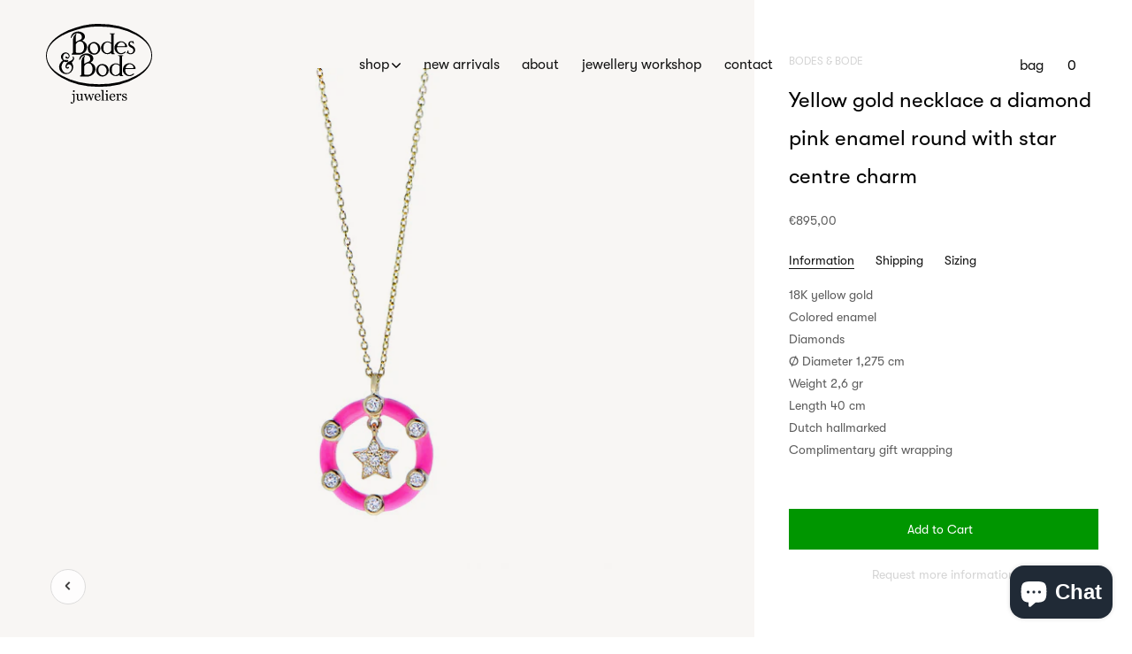

--- FILE ---
content_type: text/html; charset=utf-8
request_url: https://bodesenbode.com/products/yellow-gold-necklace-a-diamond-pink-enamel-round-with-star-centre-charm
body_size: 115387
content:
<!doctype html><!--[if IE 9]> <html class="ie9 no-js supports-no-cookies" lang="en"> <![endif]--><!--[if (gt IE 9)|!(IE)]><!--><html class="no-js supports-no-cookies" lang="en"><!--<![endif]-->
<head>
<!-- Google Tag Manager -->
<script>(function(w,d,s,l,i){w[l]=w[l]||[];w[l].push({'gtm.start':
new Date().getTime(),event:'gtm.js'});var f=d.getElementsByTagName(s)[0],
j=d.createElement(s),dl=l!='dataLayer'?'&l='+l:'';j.async=true;j.src=
'https://www.googletagmanager.com/gtm.js?id='+i+dl;f.parentNode.insertBefore(j,f);
})(window,document,'script','dataLayer','GTM-WL2QKKZ4');</script>
<!-- End Google Tag Manager -->
<meta name="google-site-verification" content="434FzqQ2FCTlUDQM4t9LRJchttawoZOHgwmb1ay2j8M" />
<meta name="google-site-verification" content="Hv7-hzib5j2FMESlo3QFUk4xnQIRsgqrs8RBWB30_qw" />
<meta charset=utf-8><meta http-equiv=X-UA-Compatible content="IE=edge"><meta name=viewport content="width=device-width,initial-scale=1"><meta name=theme-color content="#ffdab9"><link rel=canonical href="https://bodesenbode.com/products/yellow-gold-necklace-a-diamond-pink-enamel-round-with-star-centre-charm"><link rel="shortcut icon" href="//bodesenbode.com/cdn/shop/files/favicon_32x32.png?v=1613698860" type=image/png> 

<title>
Yellow gold necklace a diamond pink enamel round with star centre char
</title>
<meta name=description content="18K yellow goldColored enamelDiamondsØ Diameter 1,275 cmWeight 2,6 grLength 40 cmDutch hallmarked Complimentary gift wrapping"> 
<meta property="og:site_name" content="Bodes &amp; Bode juweliers">
<meta property="og:url" content="https://bodesenbode.com/products/yellow-gold-necklace-a-diamond-pink-enamel-round-with-star-centre-charm">
<meta property="og:title" content="Yellow gold necklace a diamond pink enamel round with star centre charm">
<meta property="og:type" content="product">
<meta property="og:description" content="18K yellow goldColored enamelDiamondsØ Diameter 1,275 cmWeight 2,6 grLength 40 cmDutch hallmarked Complimentary gift wrapping"><meta property="og:price:amount" content="895,00">
  <meta property="og:price:currency" content="EUR"><meta property="og:image" content="http://bodesenbode.com/cdn/shop/products/WS-0006597-necklace-round-pink-enamel-star_1024x1024.jpg?v=1667308430">
<meta property="og:image:secure_url" content="https://bodesenbode.com/cdn/shop/products/WS-0006597-necklace-round-pink-enamel-star_1024x1024.jpg?v=1667308430">

<meta name="twitter:site" content="@">
<meta name="twitter:card" content="summary_large_image">
<meta name="twitter:title" content="Yellow gold necklace a diamond pink enamel round with star centre charm">
<meta name="twitter:description" content="18K yellow goldColored enamelDiamondsØ Diameter 1,275 cmWeight 2,6 grLength 40 cmDutch hallmarked Complimentary gift wrapping">
<script>document.documentElement.className = document.documentElement.className.replace('no-js', 'js');

    window.theme = {
      strings: {
        addToCart: "Add to Cart",
        soldOut: "Sold Out",
        unavailable: "Unavailable"
      },
      moneyFormat: "€{{amount_with_comma_separator}}"
    };</script><script>window.performance && window.performance.mark && window.performance.mark('shopify.content_for_header.start');</script><meta name="google-site-verification" content="DdxjZzt8LJmIqG0OmHxXzqtxKlGjtWVxhWweArKNOtQ">
<meta name="google-site-verification" content="fS23hBZDtih6GP95ni6FR4Aa7q1ocrr6jzrizzyRtpM">
<meta name="facebook-domain-verification" content="bh4ives39cixuxcalldjoxwymzlafa">
<meta name="facebook-domain-verification" content="4jcyliqklff7xssbgjur5xann64sz6">
<meta id="shopify-digital-wallet" name="shopify-digital-wallet" content="/629342266/digital_wallets/dialog">
<meta name="shopify-checkout-api-token" content="619076fa6d87a34119c2c9d56542fc5f">
<meta id="in-context-paypal-metadata" data-shop-id="629342266" data-venmo-supported="false" data-environment="production" data-locale="en_US" data-paypal-v4="true" data-currency="EUR">
<link rel="alternate" hreflang="x-default" href="https://bodesenbode.com/products/yellow-gold-necklace-a-diamond-pink-enamel-round-with-star-centre-charm">
<link rel="alternate" hreflang="en" href="https://bodesenbode.com/products/yellow-gold-necklace-a-diamond-pink-enamel-round-with-star-centre-charm">
<link rel="alternate" hreflang="nl" href="https://bodesenbode.com/nl/products/yellow-gold-necklace-a-diamond-pink-enamel-round-with-star-centre-charm">
<link rel="alternate" type="application/json+oembed" href="https://bodesenbode.com/products/yellow-gold-necklace-a-diamond-pink-enamel-round-with-star-centre-charm.oembed">
<script async="async" src="/checkouts/internal/preloads.js?locale=en-NL"></script>
<link rel="preconnect" href="https://shop.app" crossorigin="anonymous">
<script async="async" src="https://shop.app/checkouts/internal/preloads.js?locale=en-NL&shop_id=629342266" crossorigin="anonymous"></script>
<script id="apple-pay-shop-capabilities" type="application/json">{"shopId":629342266,"countryCode":"NL","currencyCode":"EUR","merchantCapabilities":["supports3DS"],"merchantId":"gid:\/\/shopify\/Shop\/629342266","merchantName":"Bodes \u0026 Bode juweliers","requiredBillingContactFields":["postalAddress","email"],"requiredShippingContactFields":["postalAddress","email"],"shippingType":"shipping","supportedNetworks":["visa","maestro","masterCard","amex"],"total":{"type":"pending","label":"Bodes \u0026 Bode juweliers","amount":"1.00"},"shopifyPaymentsEnabled":true,"supportsSubscriptions":true}</script>
<script id="shopify-features" type="application/json">{"accessToken":"619076fa6d87a34119c2c9d56542fc5f","betas":["rich-media-storefront-analytics"],"domain":"bodesenbode.com","predictiveSearch":true,"shopId":629342266,"locale":"en"}</script>
<script>var Shopify = Shopify || {};
Shopify.shop = "bodesenbode.myshopify.com";
Shopify.locale = "en";
Shopify.currency = {"active":"EUR","rate":"1.0"};
Shopify.country = "NL";
Shopify.theme = {"name":"Studio RAO | Copy of bodes\u0026bode_v3.2","id":82173296698,"schema_name":"Bodes\u0026bode","schema_version":"0.11.0","theme_store_id":796,"role":"main"};
Shopify.theme.handle = "null";
Shopify.theme.style = {"id":null,"handle":null};
Shopify.cdnHost = "bodesenbode.com/cdn";
Shopify.routes = Shopify.routes || {};
Shopify.routes.root = "/";</script>
<script type="module">!function(o){(o.Shopify=o.Shopify||{}).modules=!0}(window);</script>
<script>!function(o){function n(){var o=[];function n(){o.push(Array.prototype.slice.apply(arguments))}return n.q=o,n}var t=o.Shopify=o.Shopify||{};t.loadFeatures=n(),t.autoloadFeatures=n()}(window);</script>
<script>
  window.ShopifyPay = window.ShopifyPay || {};
  window.ShopifyPay.apiHost = "shop.app\/pay";
  window.ShopifyPay.redirectState = null;
</script>
<script id="shop-js-analytics" type="application/json">{"pageType":"product"}</script>
<script defer="defer" async type="module" src="//bodesenbode.com/cdn/shopifycloud/shop-js/modules/v2/client.init-shop-cart-sync_BT-GjEfc.en.esm.js"></script>
<script defer="defer" async type="module" src="//bodesenbode.com/cdn/shopifycloud/shop-js/modules/v2/chunk.common_D58fp_Oc.esm.js"></script>
<script defer="defer" async type="module" src="//bodesenbode.com/cdn/shopifycloud/shop-js/modules/v2/chunk.modal_xMitdFEc.esm.js"></script>
<script type="module">
  await import("//bodesenbode.com/cdn/shopifycloud/shop-js/modules/v2/client.init-shop-cart-sync_BT-GjEfc.en.esm.js");
await import("//bodesenbode.com/cdn/shopifycloud/shop-js/modules/v2/chunk.common_D58fp_Oc.esm.js");
await import("//bodesenbode.com/cdn/shopifycloud/shop-js/modules/v2/chunk.modal_xMitdFEc.esm.js");

  window.Shopify.SignInWithShop?.initShopCartSync?.({"fedCMEnabled":true,"windoidEnabled":true});

</script>
<script>
  window.Shopify = window.Shopify || {};
  if (!window.Shopify.featureAssets) window.Shopify.featureAssets = {};
  window.Shopify.featureAssets['shop-js'] = {"shop-cart-sync":["modules/v2/client.shop-cart-sync_DZOKe7Ll.en.esm.js","modules/v2/chunk.common_D58fp_Oc.esm.js","modules/v2/chunk.modal_xMitdFEc.esm.js"],"init-fed-cm":["modules/v2/client.init-fed-cm_B6oLuCjv.en.esm.js","modules/v2/chunk.common_D58fp_Oc.esm.js","modules/v2/chunk.modal_xMitdFEc.esm.js"],"shop-cash-offers":["modules/v2/client.shop-cash-offers_D2sdYoxE.en.esm.js","modules/v2/chunk.common_D58fp_Oc.esm.js","modules/v2/chunk.modal_xMitdFEc.esm.js"],"shop-login-button":["modules/v2/client.shop-login-button_QeVjl5Y3.en.esm.js","modules/v2/chunk.common_D58fp_Oc.esm.js","modules/v2/chunk.modal_xMitdFEc.esm.js"],"pay-button":["modules/v2/client.pay-button_DXTOsIq6.en.esm.js","modules/v2/chunk.common_D58fp_Oc.esm.js","modules/v2/chunk.modal_xMitdFEc.esm.js"],"shop-button":["modules/v2/client.shop-button_DQZHx9pm.en.esm.js","modules/v2/chunk.common_D58fp_Oc.esm.js","modules/v2/chunk.modal_xMitdFEc.esm.js"],"avatar":["modules/v2/client.avatar_BTnouDA3.en.esm.js"],"init-windoid":["modules/v2/client.init-windoid_CR1B-cfM.en.esm.js","modules/v2/chunk.common_D58fp_Oc.esm.js","modules/v2/chunk.modal_xMitdFEc.esm.js"],"init-shop-for-new-customer-accounts":["modules/v2/client.init-shop-for-new-customer-accounts_C_vY_xzh.en.esm.js","modules/v2/client.shop-login-button_QeVjl5Y3.en.esm.js","modules/v2/chunk.common_D58fp_Oc.esm.js","modules/v2/chunk.modal_xMitdFEc.esm.js"],"init-shop-email-lookup-coordinator":["modules/v2/client.init-shop-email-lookup-coordinator_BI7n9ZSv.en.esm.js","modules/v2/chunk.common_D58fp_Oc.esm.js","modules/v2/chunk.modal_xMitdFEc.esm.js"],"init-shop-cart-sync":["modules/v2/client.init-shop-cart-sync_BT-GjEfc.en.esm.js","modules/v2/chunk.common_D58fp_Oc.esm.js","modules/v2/chunk.modal_xMitdFEc.esm.js"],"shop-toast-manager":["modules/v2/client.shop-toast-manager_DiYdP3xc.en.esm.js","modules/v2/chunk.common_D58fp_Oc.esm.js","modules/v2/chunk.modal_xMitdFEc.esm.js"],"init-customer-accounts":["modules/v2/client.init-customer-accounts_D9ZNqS-Q.en.esm.js","modules/v2/client.shop-login-button_QeVjl5Y3.en.esm.js","modules/v2/chunk.common_D58fp_Oc.esm.js","modules/v2/chunk.modal_xMitdFEc.esm.js"],"init-customer-accounts-sign-up":["modules/v2/client.init-customer-accounts-sign-up_iGw4briv.en.esm.js","modules/v2/client.shop-login-button_QeVjl5Y3.en.esm.js","modules/v2/chunk.common_D58fp_Oc.esm.js","modules/v2/chunk.modal_xMitdFEc.esm.js"],"shop-follow-button":["modules/v2/client.shop-follow-button_CqMgW2wH.en.esm.js","modules/v2/chunk.common_D58fp_Oc.esm.js","modules/v2/chunk.modal_xMitdFEc.esm.js"],"checkout-modal":["modules/v2/client.checkout-modal_xHeaAweL.en.esm.js","modules/v2/chunk.common_D58fp_Oc.esm.js","modules/v2/chunk.modal_xMitdFEc.esm.js"],"shop-login":["modules/v2/client.shop-login_D91U-Q7h.en.esm.js","modules/v2/chunk.common_D58fp_Oc.esm.js","modules/v2/chunk.modal_xMitdFEc.esm.js"],"lead-capture":["modules/v2/client.lead-capture_BJmE1dJe.en.esm.js","modules/v2/chunk.common_D58fp_Oc.esm.js","modules/v2/chunk.modal_xMitdFEc.esm.js"],"payment-terms":["modules/v2/client.payment-terms_Ci9AEqFq.en.esm.js","modules/v2/chunk.common_D58fp_Oc.esm.js","modules/v2/chunk.modal_xMitdFEc.esm.js"]};
</script>
<script>(function() {
  var isLoaded = false;
  function asyncLoad() {
    if (isLoaded) return;
    isLoaded = true;
    var urls = ["https:\/\/d23dclunsivw3h.cloudfront.net\/redirect-app.js?shop=bodesenbode.myshopify.com","https:\/\/storage.nfcube.com\/instafeed-47a803ecaece5609f9c583fae6ccd4f5.js?shop=bodesenbode.myshopify.com","https:\/\/chimpstatic.com\/mcjs-connected\/js\/users\/04d318cf2b4d45acfbedce56f\/f2b7c0e9bffe5a672262b74b1.js?shop=bodesenbode.myshopify.com","https:\/\/cdn.hextom.com\/js\/freeshippingbar.js?shop=bodesenbode.myshopify.com","\/\/cool-image-magnifier.product-image-zoom.com\/js\/core\/main.min.js?timestamp=1740043262\u0026shop=bodesenbode.myshopify.com"];
    for (var i = 0; i < urls.length; i++) {
      var s = document.createElement('script');
      s.type = 'text/javascript';
      s.async = true;
      s.src = urls[i];
      var x = document.getElementsByTagName('script')[0];
      x.parentNode.insertBefore(s, x);
    }
  };
  if(window.attachEvent) {
    window.attachEvent('onload', asyncLoad);
  } else {
    window.addEventListener('load', asyncLoad, false);
  }
})();</script>
<script id="__st">var __st={"a":629342266,"offset":3600,"reqid":"ba5c5e5d-a9c3-4e79-86c5-1bd32e8a68db-1769463183","pageurl":"bodesenbode.com\/products\/yellow-gold-necklace-a-diamond-pink-enamel-round-with-star-centre-charm","u":"ede0fa0c406c","p":"product","rtyp":"product","rid":6940995092538};</script>
<script>window.ShopifyPaypalV4VisibilityTracking = true;</script>
<script id="captcha-bootstrap">!function(){'use strict';const t='contact',e='account',n='new_comment',o=[[t,t],['blogs',n],['comments',n],[t,'customer']],c=[[e,'customer_login'],[e,'guest_login'],[e,'recover_customer_password'],[e,'create_customer']],r=t=>t.map((([t,e])=>`form[action*='/${t}']:not([data-nocaptcha='true']) input[name='form_type'][value='${e}']`)).join(','),a=t=>()=>t?[...document.querySelectorAll(t)].map((t=>t.form)):[];function s(){const t=[...o],e=r(t);return a(e)}const i='password',u='form_key',d=['recaptcha-v3-token','g-recaptcha-response','h-captcha-response',i],f=()=>{try{return window.sessionStorage}catch{return}},m='__shopify_v',_=t=>t.elements[u];function p(t,e,n=!1){try{const o=window.sessionStorage,c=JSON.parse(o.getItem(e)),{data:r}=function(t){const{data:e,action:n}=t;return t[m]||n?{data:e,action:n}:{data:t,action:n}}(c);for(const[e,n]of Object.entries(r))t.elements[e]&&(t.elements[e].value=n);n&&o.removeItem(e)}catch(o){console.error('form repopulation failed',{error:o})}}const l='form_type',E='cptcha';function T(t){t.dataset[E]=!0}const w=window,h=w.document,L='Shopify',v='ce_forms',y='captcha';let A=!1;((t,e)=>{const n=(g='f06e6c50-85a8-45c8-87d0-21a2b65856fe',I='https://cdn.shopify.com/shopifycloud/storefront-forms-hcaptcha/ce_storefront_forms_captcha_hcaptcha.v1.5.2.iife.js',D={infoText:'Protected by hCaptcha',privacyText:'Privacy',termsText:'Terms'},(t,e,n)=>{const o=w[L][v],c=o.bindForm;if(c)return c(t,g,e,D).then(n);var r;o.q.push([[t,g,e,D],n]),r=I,A||(h.body.append(Object.assign(h.createElement('script'),{id:'captcha-provider',async:!0,src:r})),A=!0)});var g,I,D;w[L]=w[L]||{},w[L][v]=w[L][v]||{},w[L][v].q=[],w[L][y]=w[L][y]||{},w[L][y].protect=function(t,e){n(t,void 0,e),T(t)},Object.freeze(w[L][y]),function(t,e,n,w,h,L){const[v,y,A,g]=function(t,e,n){const i=e?o:[],u=t?c:[],d=[...i,...u],f=r(d),m=r(i),_=r(d.filter((([t,e])=>n.includes(e))));return[a(f),a(m),a(_),s()]}(w,h,L),I=t=>{const e=t.target;return e instanceof HTMLFormElement?e:e&&e.form},D=t=>v().includes(t);t.addEventListener('submit',(t=>{const e=I(t);if(!e)return;const n=D(e)&&!e.dataset.hcaptchaBound&&!e.dataset.recaptchaBound,o=_(e),c=g().includes(e)&&(!o||!o.value);(n||c)&&t.preventDefault(),c&&!n&&(function(t){try{if(!f())return;!function(t){const e=f();if(!e)return;const n=_(t);if(!n)return;const o=n.value;o&&e.removeItem(o)}(t);const e=Array.from(Array(32),(()=>Math.random().toString(36)[2])).join('');!function(t,e){_(t)||t.append(Object.assign(document.createElement('input'),{type:'hidden',name:u})),t.elements[u].value=e}(t,e),function(t,e){const n=f();if(!n)return;const o=[...t.querySelectorAll(`input[type='${i}']`)].map((({name:t})=>t)),c=[...d,...o],r={};for(const[a,s]of new FormData(t).entries())c.includes(a)||(r[a]=s);n.setItem(e,JSON.stringify({[m]:1,action:t.action,data:r}))}(t,e)}catch(e){console.error('failed to persist form',e)}}(e),e.submit())}));const S=(t,e)=>{t&&!t.dataset[E]&&(n(t,e.some((e=>e===t))),T(t))};for(const o of['focusin','change'])t.addEventListener(o,(t=>{const e=I(t);D(e)&&S(e,y())}));const B=e.get('form_key'),M=e.get(l),P=B&&M;t.addEventListener('DOMContentLoaded',(()=>{const t=y();if(P)for(const e of t)e.elements[l].value===M&&p(e,B);[...new Set([...A(),...v().filter((t=>'true'===t.dataset.shopifyCaptcha))])].forEach((e=>S(e,t)))}))}(h,new URLSearchParams(w.location.search),n,t,e,['guest_login'])})(!0,!0)}();</script>
<script integrity="sha256-4kQ18oKyAcykRKYeNunJcIwy7WH5gtpwJnB7kiuLZ1E=" data-source-attribution="shopify.loadfeatures" defer="defer" src="//bodesenbode.com/cdn/shopifycloud/storefront/assets/storefront/load_feature-a0a9edcb.js" crossorigin="anonymous"></script>
<script crossorigin="anonymous" defer="defer" src="//bodesenbode.com/cdn/shopifycloud/storefront/assets/shopify_pay/storefront-65b4c6d7.js?v=20250812"></script>
<script data-source-attribution="shopify.dynamic_checkout.dynamic.init">var Shopify=Shopify||{};Shopify.PaymentButton=Shopify.PaymentButton||{isStorefrontPortableWallets:!0,init:function(){window.Shopify.PaymentButton.init=function(){};var t=document.createElement("script");t.src="https://bodesenbode.com/cdn/shopifycloud/portable-wallets/latest/portable-wallets.en.js",t.type="module",document.head.appendChild(t)}};
</script>
<script data-source-attribution="shopify.dynamic_checkout.buyer_consent">
  function portableWalletsHideBuyerConsent(e){var t=document.getElementById("shopify-buyer-consent"),n=document.getElementById("shopify-subscription-policy-button");t&&n&&(t.classList.add("hidden"),t.setAttribute("aria-hidden","true"),n.removeEventListener("click",e))}function portableWalletsShowBuyerConsent(e){var t=document.getElementById("shopify-buyer-consent"),n=document.getElementById("shopify-subscription-policy-button");t&&n&&(t.classList.remove("hidden"),t.removeAttribute("aria-hidden"),n.addEventListener("click",e))}window.Shopify?.PaymentButton&&(window.Shopify.PaymentButton.hideBuyerConsent=portableWalletsHideBuyerConsent,window.Shopify.PaymentButton.showBuyerConsent=portableWalletsShowBuyerConsent);
</script>
<script data-source-attribution="shopify.dynamic_checkout.cart.bootstrap">document.addEventListener("DOMContentLoaded",(function(){function t(){return document.querySelector("shopify-accelerated-checkout-cart, shopify-accelerated-checkout")}if(t())Shopify.PaymentButton.init();else{new MutationObserver((function(e,n){t()&&(Shopify.PaymentButton.init(),n.disconnect())})).observe(document.body,{childList:!0,subtree:!0})}}));
</script>
<script id='scb4127' type='text/javascript' async='' src='https://bodesenbode.com/cdn/shopifycloud/privacy-banner/storefront-banner.js'></script><link id="shopify-accelerated-checkout-styles" rel="stylesheet" media="screen" href="https://bodesenbode.com/cdn/shopifycloud/portable-wallets/latest/accelerated-checkout-backwards-compat.css" crossorigin="anonymous">
<style id="shopify-accelerated-checkout-cart">
        #shopify-buyer-consent {
  margin-top: 1em;
  display: inline-block;
  width: 100%;
}

#shopify-buyer-consent.hidden {
  display: none;
}

#shopify-subscription-policy-button {
  background: none;
  border: none;
  padding: 0;
  text-decoration: underline;
  font-size: inherit;
  cursor: pointer;
}

#shopify-subscription-policy-button::before {
  box-shadow: none;
}

      </style>

<script>window.performance && window.performance.mark && window.performance.mark('shopify.content_for_header.end');</script> <script src="//code.jquery.com/jquery-3.3.1.min.js" type="text/javascript"></script> <script src="//bodesenbode.com/cdn/shopifycloud/storefront/assets/themes_support/option_selection-b017cd28.js" type="text/javascript"></script><script src=https://cdnjs.cloudflare.com/ajax/libs/lazysizes/4.0.4/lazysizes.min.js></script><script src=https://cdnjs.cloudflare.com/ajax/libs/lazysizes/4.0.4/plugins/rias/ls.rias.min.js></script><script>(function(h,o,t,j,a,r){
        h.hj=h.hj||function(){(h.hj.q=h.hj.q||[]).push(arguments)};
        h._hjSettings={hjid:919326,hjsv:6};
        a=o.getElementsByTagName('head')[0];
        r=o.createElement('script');r.async=1;
        r.src=t+h._hjSettings.hjid+j+h._hjSettings.hjsv;
        a.appendChild(r);
    })(window,document,'https://static.hotjar.com/c/hotjar-','.js?sv=');</script><link href="//bodesenbode.com/cdn/shop/t/10/assets/styles.css?v=124396086484192051201761646866" rel=stylesheet>
    <link href="//bodesenbode.com/cdn/shop/t/10/assets/custom.css?v=85070745072490834941614353535" rel=stylesheet>

<meta name="google-site-verification" content="lTYx0SKArB-U-assiZHszPAW45hg3ZAET8Famed_Vl0" />

<link rel=”canonical” href=”https://bodesenbode.com/products/yellow-gold-necklace-a-diamond-pink-enamel-round-with-star-centre-charm” />



<!-- BEGIN app block: shopify://apps/instafeed/blocks/head-block/c447db20-095d-4a10-9725-b5977662c9d5 --><link rel="preconnect" href="https://cdn.nfcube.com/">
<link rel="preconnect" href="https://scontent.cdninstagram.com/">


  <script>
    document.addEventListener('DOMContentLoaded', function () {
      let instafeedScript = document.createElement('script');

      
        instafeedScript.src = 'https://storage.nfcube.com/instafeed-47a803ecaece5609f9c583fae6ccd4f5.js';
      

      document.body.appendChild(instafeedScript);
    });
  </script>





<!-- END app block --><!-- BEGIN app block: shopify://apps/klaviyo-email-marketing-sms/blocks/klaviyo-onsite-embed/2632fe16-c075-4321-a88b-50b567f42507 -->












  <script async src="https://static.klaviyo.com/onsite/js/UENshZ/klaviyo.js?company_id=UENshZ"></script>
  <script>!function(){if(!window.klaviyo){window._klOnsite=window._klOnsite||[];try{window.klaviyo=new Proxy({},{get:function(n,i){return"push"===i?function(){var n;(n=window._klOnsite).push.apply(n,arguments)}:function(){for(var n=arguments.length,o=new Array(n),w=0;w<n;w++)o[w]=arguments[w];var t="function"==typeof o[o.length-1]?o.pop():void 0,e=new Promise((function(n){window._klOnsite.push([i].concat(o,[function(i){t&&t(i),n(i)}]))}));return e}}})}catch(n){window.klaviyo=window.klaviyo||[],window.klaviyo.push=function(){var n;(n=window._klOnsite).push.apply(n,arguments)}}}}();</script>

  
    <script id="viewed_product">
      if (item == null) {
        var _learnq = _learnq || [];

        var MetafieldReviews = null
        var MetafieldYotpoRating = null
        var MetafieldYotpoCount = null
        var MetafieldLooxRating = null
        var MetafieldLooxCount = null
        var okendoProduct = null
        var okendoProductReviewCount = null
        var okendoProductReviewAverageValue = null
        try {
          // The following fields are used for Customer Hub recently viewed in order to add reviews.
          // This information is not part of __kla_viewed. Instead, it is part of __kla_viewed_reviewed_items
          MetafieldReviews = {};
          MetafieldYotpoRating = null
          MetafieldYotpoCount = null
          MetafieldLooxRating = null
          MetafieldLooxCount = null

          okendoProduct = null
          // If the okendo metafield is not legacy, it will error, which then requires the new json formatted data
          if (okendoProduct && 'error' in okendoProduct) {
            okendoProduct = null
          }
          okendoProductReviewCount = okendoProduct ? okendoProduct.reviewCount : null
          okendoProductReviewAverageValue = okendoProduct ? okendoProduct.reviewAverageValue : null
        } catch (error) {
          console.error('Error in Klaviyo onsite reviews tracking:', error);
        }

        var item = {
          Name: "Yellow gold necklace a diamond pink enamel round with star centre charm",
          ProductID: 6940995092538,
          Categories: ["All products","New Arrivals","Social"],
          ImageURL: "https://bodesenbode.com/cdn/shop/products/WS-0006597-necklace-round-pink-enamel-star_grande.jpg?v=1667308430",
          URL: "https://bodesenbode.com/products/yellow-gold-necklace-a-diamond-pink-enamel-round-with-star-centre-charm",
          Brand: "Bodes \u0026 Bode",
          Price: "€895,00",
          Value: "895,00",
          CompareAtPrice: "€0,00"
        };
        _learnq.push(['track', 'Viewed Product', item]);
        _learnq.push(['trackViewedItem', {
          Title: item.Name,
          ItemId: item.ProductID,
          Categories: item.Categories,
          ImageUrl: item.ImageURL,
          Url: item.URL,
          Metadata: {
            Brand: item.Brand,
            Price: item.Price,
            Value: item.Value,
            CompareAtPrice: item.CompareAtPrice
          },
          metafields:{
            reviews: MetafieldReviews,
            yotpo:{
              rating: MetafieldYotpoRating,
              count: MetafieldYotpoCount,
            },
            loox:{
              rating: MetafieldLooxRating,
              count: MetafieldLooxCount,
            },
            okendo: {
              rating: okendoProductReviewAverageValue,
              count: okendoProductReviewCount,
            }
          }
        }]);
      }
    </script>
  




  <script>
    window.klaviyoReviewsProductDesignMode = false
  </script>







<!-- END app block --><!-- BEGIN app block: shopify://apps/selecty/blocks/app-embed/a005a4a7-4aa2-4155-9c2b-0ab41acbf99c --><template id="sel-form-template">
  <div id="sel-form" style="display: none;">
    <form method="post" action="/localization" id="localization_form" accept-charset="UTF-8" class="shopify-localization-form" enctype="multipart/form-data"><input type="hidden" name="form_type" value="localization" /><input type="hidden" name="utf8" value="✓" /><input type="hidden" name="_method" value="put" /><input type="hidden" name="return_to" value="/products/yellow-gold-necklace-a-diamond-pink-enamel-round-with-star-centre-charm" />
      <input type="hidden" name="country_code" value="NL">
      <input type="hidden" name="language_code" value="en">
    </form>
  </div>
</template>


  <script>
    (function () {
      window.$selector = window.$selector || []; // Create empty queue for action (sdk) if user has not created his yet
      // Fetch geodata only for new users
      const wasRedirected = localStorage.getItem('sel-autodetect') === '1';

      if (!wasRedirected) {
        window.selectorConfigGeoData = fetch('/browsing_context_suggestions.json?source=geolocation_recommendation&country[enabled]=true&currency[enabled]=true&language[enabled]=true', {
          method: 'GET',
          mode: 'cors',
          cache: 'default',
          credentials: 'same-origin',
          headers: {
            'Content-Type': 'application/json',
            'Access-Control-Allow-Origin': '*'
          },
          redirect: 'follow',
          referrerPolicy: 'no-referrer',
        });
      }
    })()
  </script>
  <script type="application/json" id="__selectors_json">
    {
    "selectors": 
  [{"title":"Unnamed selector","status":"published","visibility":[],"design":{"resource":"languages","resourceList":["languages"],"type":"drop-down","theme":"basic","scheme":"basic","short":"none","search":"none","scale":88,"styles":{"general":"","extra":""},"reverse":true,"view":"all","flagMode":{"icon":"icon","flag":"flag"},"colors":{"text":{"red":32,"green":34,"blue":35,"alpha":1,"filter":"invert(13%) sepia(1%) saturate(1914%) hue-rotate(154deg) brightness(102%) contrast(99%)"},"accent":{"red":32,"green":34,"blue":35,"alpha":1,"filter":"invert(8%) sepia(8%) saturate(453%) hue-rotate(155deg) brightness(99%) contrast(89%)"},"background":{"red":255,"green":255,"blue":255,"alpha":1,"filter":"invert(100%) sepia(0%) saturate(1%) hue-rotate(288deg) brightness(103%) contrast(101%)"}},"withoutShadowRoot":false,"hideUnavailableResources":false,"typography":{"default":{"fontFamily":"Verdana","fontStyle":"normal","fontWeight":"normal","size":{"value":14,"dimension":"px"}},"accent":{"fontFamily":"Verdana","fontStyle":"normal","fontWeight":"normal","size":{"value":14,"dimension":"px"}}},"position":{"type":"fixed","value":{"horizontal":"left","vertical":"bottom"}},"visibility":{"breakpoints":["xs","sm","md","lg","xl"],"urls":{"logicVariant":"include","resources":[]},"params":{"logicVariant":"include","resources":[],"retainDuringSession":false},"languages":{"logicVariant":"include","resources":[]},"countries":{"logicVariant":"include","resources":[]}}},"id":"AA421628","i18n":{"original":{}}}],
    "store": 
  
    {"isBrandingStore":true,"shouldBranding":true}
  
,
    "autodetect": 
  
    {"_id":"67ed597a597a3624e6176bc0","storeId":629342266,"design":{"resource":"languages","behavior":"remember","resourceList":["languages"],"type":"bannerModal","scheme":"basic","styles":{"general":"","extra":""},"search":"none","view":"all","short":"none","flagMode":{"icon":"icon","flag":"flag"},"showFlag":true,"canBeClosed":true,"animation":"fade","scale":71,"border":{"radius":{"topLeft":0,"topRight":0,"bottomLeft":0,"bottomRight":0},"width":{"top":1,"right":1,"bottom":1,"left":1},"style":"solid","color":"#20222333"},"secondaryButtonBorder":{"radius":{"topLeft":4,"topRight":4,"bottomLeft":4,"bottomRight":4},"width":{"top":0,"right":0,"bottom":0,"left":0},"style":"solid","color":"#20222333"},"primaryButtonBorder":{"radius":{"topLeft":4,"topRight":4,"bottomLeft":4,"bottomRight":4},"width":{"top":2,"right":2,"bottom":2,"left":2},"style":"solid","color":"#202223"},"colors":{"text":{"red":32,"green":34,"blue":35,"alpha":1,"filter":"invert(7%) sepia(6%) saturate(821%) hue-rotate(155deg) brightness(95%) contrast(85%)"},"accent":{"red":32,"green":34,"blue":35,"alpha":1,"filter":"invert(11%) sepia(8%) saturate(338%) hue-rotate(155deg) brightness(95%) contrast(94%)"},"background":{"red":255,"green":255,"blue":255,"alpha":1,"filter":"invert(100%) sepia(100%) saturate(0%) hue-rotate(73deg) brightness(100%) contrast(103%)"}},"typography":{"title":{"fontFamily":"verdana","fontStyle":"normal","fontWeight":"bold","size":{"value":18,"dimension":"px"}},"default":{"fontFamily":"verdana","fontStyle":"normal","fontWeight":"normal","size":{"value":14,"dimension":"px"}},"accent":{"fontFamily":"verdana","fontStyle":"normal","fontWeight":"normal","size":{"value":14,"dimension":"px"}}},"withoutShadowRoot":false,"hideUnavailableResources":false,"position":{"type":"fixed","value":{"horizontal":"center","vertical":"center"}},"backgroundImgUrl":"https://selectors.devit.software/sdk/images/autodetect-page-default-background.svg"},"i18n":{"original":{"languages_currencies":"<p class='adt-content__header'>Are you in the right language and currency?</p><p class='adt-content__text'>Please choose what is more suitable for you.</p>","languages_countries":"<p class='adt-content__header'>Are you in the right place? </p><p class='adt-content__text'>Please select your shipping destination country and preferred language.</p>","languages":"<p class='adt-content__header'>Are you in the right language?</p><p class='adt-content__text'>Please choose what is more suitable for you.</p>","currencies":"<p class='adt-content__header'>Are you in the right currency?</p><p class='adt-content__text'>Please choose what is more suitable for you.</p>","markets":"<p class='adt-content__header'>Are you in the right place?</p><p class='adt-content__text'>Please select your shipping region.</p>","languages_label":"Languages","countries_label":"Countries","currencies_label":"Currencies","markets_label":"Markets","countries":"<p class='adt-content__header'>Are you in the right place?</p><p class='adt-content__text'>Buy from the country of your choice. Remember that we can only ship your order to\naddresses located in the chosen country.</p>","button":"Shop now"}},"visibility":[],"status":"published","createdAt":"2025-04-02T15:36:26.458Z","updatedAt":"2025-04-09T12:39:04.677Z","__v":0}
  
,
    "autoRedirect": 
  null
,
    "customResources": 
  [],
    "markets": [{"enabled":true,"locale":"en","countries":["AC","AD","AE","AF","AG","AI","AL","AM","AO","AR","AT","AU","AW","AX","AZ","BA","BB","BD","BE","BF","BG","BH","BI","BJ","BL","BM","BN","BO","BQ","BR","BS","BT","BW","BY","BZ","CA","CC","CD","CF","CG","CH","CI","CK","CL","CM","CN","CO","CR","CV","CW","CX","CY","CZ","DE","DJ","DK","DM","DO","DZ","EC","EE","EG","EH","ER","ES","ET","FI","FJ","FK","FO","FR","GA","GB","GD","GE","GF","GG","GH","GI","GL","GM","GN","GP","GQ","GR","GS","GT","GW","GY","HK","HN","HR","HT","HU","ID","IE","IL","IM","IN","IO","IQ","IS","IT","JE","JM","JO","JP","KE","KG","KH","KI","KM","KN","KR","KW","KY","KZ","LA","LB","LC","LI","LK","LR","LS","LT","LU","LV","LY","MA","MC","MD","ME","MF","MG","MK","ML","MM","MN","MO","MQ","MR","MS","MT","MU","MV","MW","MX","MY","MZ","NA","NC","NE","NF","NG","NI","NO","NP","NR","NU","NZ","OM","PA","PE","PF","PG","PH","PK","PL","PM","PN","PS","PT","PY","QA","RE","RO","RS","RU","RW","SA","SB","SC","SD","SE","SG","SH","SI","SJ","SK","SL","SM","SN","SO","SR","SS","ST","SV","SX","SZ","TA","TC","TD","TF","TG","TH","TJ","TK","TL","TM","TN","TO","TR","TT","TV","TW","TZ","UA","UG","UM","US","UY","UZ","VA","VC","VE","VG","VN","VU","WF","WS","XK","YE","YT","ZA","ZM","ZW"],"webPresence":{"alternateLocales":["nl"],"defaultLocale":"en","subfolderSuffix":null,"domain":{"host":"bodesenbode.com"}},"localCurrencies":true,"curr":{"code":"EUR"},"alternateLocales":["nl"],"domain":{"host":"bodesenbode.com"},"name":"International","regions":[{"code":"AC"},{"code":"AD"},{"code":"AE"},{"code":"AF"},{"code":"AG"},{"code":"AI"},{"code":"AL"},{"code":"AM"},{"code":"AO"},{"code":"AR"},{"code":"AT"},{"code":"AU"},{"code":"AW"},{"code":"AX"},{"code":"AZ"},{"code":"BA"},{"code":"BB"},{"code":"BD"},{"code":"BE"},{"code":"BF"},{"code":"BG"},{"code":"BH"},{"code":"BI"},{"code":"BJ"},{"code":"BL"},{"code":"BM"},{"code":"BN"},{"code":"BO"},{"code":"BQ"},{"code":"BR"},{"code":"BS"},{"code":"BT"},{"code":"BW"},{"code":"BY"},{"code":"BZ"},{"code":"CA"},{"code":"CC"},{"code":"CD"},{"code":"CF"},{"code":"CG"},{"code":"CH"},{"code":"CI"},{"code":"CK"},{"code":"CL"},{"code":"CM"},{"code":"CN"},{"code":"CO"},{"code":"CR"},{"code":"CV"},{"code":"CW"},{"code":"CX"},{"code":"CY"},{"code":"CZ"},{"code":"DE"},{"code":"DJ"},{"code":"DK"},{"code":"DM"},{"code":"DO"},{"code":"DZ"},{"code":"EC"},{"code":"EE"},{"code":"EG"},{"code":"EH"},{"code":"ER"},{"code":"ES"},{"code":"ET"},{"code":"FI"},{"code":"FJ"},{"code":"FK"},{"code":"FO"},{"code":"FR"},{"code":"GA"},{"code":"GB"},{"code":"GD"},{"code":"GE"},{"code":"GF"},{"code":"GG"},{"code":"GH"},{"code":"GI"},{"code":"GL"},{"code":"GM"},{"code":"GN"},{"code":"GP"},{"code":"GQ"},{"code":"GR"},{"code":"GS"},{"code":"GT"},{"code":"GW"},{"code":"GY"},{"code":"HK"},{"code":"HN"},{"code":"HR"},{"code":"HT"},{"code":"HU"},{"code":"ID"},{"code":"IE"},{"code":"IL"},{"code":"IM"},{"code":"IN"},{"code":"IO"},{"code":"IQ"},{"code":"IS"},{"code":"IT"},{"code":"JE"},{"code":"JM"},{"code":"JO"},{"code":"JP"},{"code":"KE"},{"code":"KG"},{"code":"KH"},{"code":"KI"},{"code":"KM"},{"code":"KN"},{"code":"KR"},{"code":"KW"},{"code":"KY"},{"code":"KZ"},{"code":"LA"},{"code":"LB"},{"code":"LC"},{"code":"LI"},{"code":"LK"},{"code":"LR"},{"code":"LS"},{"code":"LT"},{"code":"LU"},{"code":"LV"},{"code":"LY"},{"code":"MA"},{"code":"MC"},{"code":"MD"},{"code":"ME"},{"code":"MF"},{"code":"MG"},{"code":"MK"},{"code":"ML"},{"code":"MM"},{"code":"MN"},{"code":"MO"},{"code":"MQ"},{"code":"MR"},{"code":"MS"},{"code":"MT"},{"code":"MU"},{"code":"MV"},{"code":"MW"},{"code":"MX"},{"code":"MY"},{"code":"MZ"},{"code":"NA"},{"code":"NC"},{"code":"NE"},{"code":"NF"},{"code":"NG"},{"code":"NI"},{"code":"NO"},{"code":"NP"},{"code":"NR"},{"code":"NU"},{"code":"NZ"},{"code":"OM"},{"code":"PA"},{"code":"PE"},{"code":"PF"},{"code":"PG"},{"code":"PH"},{"code":"PK"},{"code":"PL"},{"code":"PM"},{"code":"PN"},{"code":"PS"},{"code":"PT"},{"code":"PY"},{"code":"QA"},{"code":"RE"},{"code":"RO"},{"code":"RS"},{"code":"RU"},{"code":"RW"},{"code":"SA"},{"code":"SB"},{"code":"SC"},{"code":"SD"},{"code":"SE"},{"code":"SG"},{"code":"SH"},{"code":"SI"},{"code":"SJ"},{"code":"SK"},{"code":"SL"},{"code":"SM"},{"code":"SN"},{"code":"SO"},{"code":"SR"},{"code":"SS"},{"code":"ST"},{"code":"SV"},{"code":"SX"},{"code":"SZ"},{"code":"TA"},{"code":"TC"},{"code":"TD"},{"code":"TF"},{"code":"TG"},{"code":"TH"},{"code":"TJ"},{"code":"TK"},{"code":"TL"},{"code":"TM"},{"code":"TN"},{"code":"TO"},{"code":"TR"},{"code":"TT"},{"code":"TV"},{"code":"TW"},{"code":"TZ"},{"code":"UA"},{"code":"UG"},{"code":"UM"},{"code":"US"},{"code":"UY"},{"code":"UZ"},{"code":"VA"},{"code":"VC"},{"code":"VE"},{"code":"VG"},{"code":"VN"},{"code":"VU"},{"code":"WF"},{"code":"WS"},{"code":"XK"},{"code":"YE"},{"code":"YT"},{"code":"ZA"},{"code":"ZM"},{"code":"ZW"}],"country":"AX","title":"International","host":"bodesenbode.com"},{"enabled":true,"locale":"en","countries":["NL"],"webPresence":{"alternateLocales":["nl"],"defaultLocale":"en","subfolderSuffix":null,"domain":{"host":"bodesenbode.com"}},"localCurrencies":false,"curr":{"code":"EUR"},"alternateLocales":["nl"],"domain":{"host":"bodesenbode.com"},"name":"Netherlands","regions":[{"code":"NL"}],"country":"NL","title":"Netherlands","host":"bodesenbode.com"}],
    "languages": [{"country":"AC","subfolderSuffix":null,"title":"English","code":"en","alias":"en","endonym":"English","primary":true,"published":true,"domainHosts":["bodesenbode.com"]},{"country":"AC","subfolderSuffix":null,"title":"Dutch","code":"nl","alias":"nl","endonym":"Nederlands","primary":false,"published":true,"domainHosts":["bodesenbode.com"]},{"country":"NL","subfolderSuffix":null,"title":"English","code":"en","alias":"en","endonym":"English","primary":true,"published":true,"domainHosts":["bodesenbode.com"]},{"country":"NL","subfolderSuffix":null,"title":"Dutch","code":"nl","alias":"nl","endonym":"Nederlands","primary":false,"published":true,"domainHosts":["bodesenbode.com"]}],
    "currentMarketLanguages": [{"title":"English","code":"en"},{"title":"Dutch","code":"nl"}],
    "currencies": [{"title":"Saint Helenian Pound","code":"SHP","symbol":"£","country":"AC","domainHosts":["bodesenbode.com"]},{"title":"Euro","code":"EUR","symbol":"€","country":"AD","domainHosts":["bodesenbode.com"]},{"title":"United Arab Emirates Dirham","code":"AED","symbol":"د.إ","country":"AE","domainHosts":["bodesenbode.com"]},{"title":"Afghan Afghani","code":"AFN","symbol":"؋","country":"AF","domainHosts":["bodesenbode.com"]},{"title":"East Caribbean Dollar","code":"XCD","symbol":"$","country":"AG","domainHosts":["bodesenbode.com"]},{"title":"Albanian Lek","code":"ALL","symbol":"L","country":"AL","domainHosts":["bodesenbode.com"]},{"title":"Armenian Dram","code":"AMD","symbol":"դր.","country":"AM","domainHosts":["bodesenbode.com"]},{"title":"Angolan kwanza","code":"AOA","symbol":"Kz","country":"AO","domainHosts":["bodesenbode.com"]},{"title":"Argentine peso","code":"ARS","symbol":"Arg$","country":"AR","domainHosts":["bodesenbode.com"]},{"title":"Australian Dollar","code":"AUD","symbol":"$","country":"AU","domainHosts":["bodesenbode.com"]},{"title":"Aruban Florin","code":"AWG","symbol":"ƒ","country":"AW","domainHosts":["bodesenbode.com"]},{"title":"Azerbaijani Manat","code":"AZN","symbol":"₼","country":"AZ","domainHosts":["bodesenbode.com"]},{"title":"Bosnia and Herzegovina Convertible Mark","code":"BAM","symbol":"КМ","country":"BA","domainHosts":["bodesenbode.com"]},{"title":"Barbadian Dollar","code":"BBD","symbol":"$","country":"BB","domainHosts":["bodesenbode.com"]},{"title":"Bangladeshi Taka","code":"BDT","symbol":"৳","country":"BD","domainHosts":["bodesenbode.com"]},{"title":"West African Cfa Franc","code":"XOF","symbol":"Fr","country":"BF","domainHosts":["bodesenbode.com"]},{"title":"Bulgarian Lev","code":"BGN","symbol":"лв.","country":"BG","domainHosts":["bodesenbode.com"]},{"title":"Bahraini dinar","code":"BHD","symbol":"BD","country":"BH","domainHosts":["bodesenbode.com"]},{"title":"Burundian Franc","code":"BIF","symbol":"Fr","country":"BI","domainHosts":["bodesenbode.com"]},{"title":"United States Dollar","code":"USD","symbol":"$","country":"BM","domainHosts":["bodesenbode.com"]},{"title":"Brunei Dollar","code":"BND","symbol":"$","country":"BN","domainHosts":["bodesenbode.com"]},{"title":"Bolivian Boliviano","code":"BOB","symbol":"Bs.","country":"BO","domainHosts":["bodesenbode.com"]},{"title":"Brazilian real","code":"BRL","symbol":"R$","country":"BR","domainHosts":["bodesenbode.com"]},{"title":"Bahamian Dollar","code":"BSD","symbol":"$","country":"BS","domainHosts":["bodesenbode.com"]},{"title":"Bhutanese ngultrum","code":"BTN","symbol":"Nu","country":"BT","domainHosts":["bodesenbode.com"]},{"title":"Botswana Pula","code":"BWP","symbol":"P","country":"BW","domainHosts":["bodesenbode.com"]},{"title":"Belarusian ruble","code":"BYN","symbol":"Br","country":"BY","domainHosts":["bodesenbode.com"]},{"title":"Belize Dollar","code":"BZD","symbol":"$","country":"BZ","domainHosts":["bodesenbode.com"]},{"title":"Canadian Dollar","code":"CAD","symbol":"$","country":"CA","domainHosts":["bodesenbode.com"]},{"title":"Congolese Franc","code":"CDF","symbol":"Fr","country":"CD","domainHosts":["bodesenbode.com"]},{"title":"Central African Cfa Franc","code":"XAF","symbol":"Fr","country":"CF","domainHosts":["bodesenbode.com"]},{"title":"Swiss Franc","code":"CHF","symbol":"Fr.","country":"CH","domainHosts":["bodesenbode.com"]},{"title":"New Zealand Dollar","code":"NZD","symbol":"$","country":"CK","domainHosts":["bodesenbode.com"]},{"title":"Chilean peso","code":"CLP","symbol":"$","country":"CL","domainHosts":["bodesenbode.com"]},{"title":"Chinese Renminbi Yuan","code":"CNY","symbol":"¥","country":"CN","domainHosts":["bodesenbode.com"]},{"title":"Colombian peso","code":"COP","symbol":"$","country":"CO","domainHosts":["bodesenbode.com"]},{"title":"Costa Rican Colón","code":"CRC","symbol":"₡","country":"CR","domainHosts":["bodesenbode.com"]},{"title":"Cape Verdean Escudo","code":"CVE","symbol":"$","country":"CV","domainHosts":["bodesenbode.com"]},{"title":"Netherlands Antillean Gulden","code":"ANG","symbol":"ƒ","country":"CW","domainHosts":["bodesenbode.com"]},{"title":"Czech Koruna","code":"CZK","symbol":"Kč","country":"CZ","domainHosts":["bodesenbode.com"]},{"title":"Djiboutian Franc","code":"DJF","symbol":"Fdj","country":"DJ","domainHosts":["bodesenbode.com"]},{"title":"Danish Krone","code":"DKK","symbol":"kr.","country":"DK","domainHosts":["bodesenbode.com"]},{"title":"Dominican Peso","code":"DOP","symbol":"$","country":"DO","domainHosts":["bodesenbode.com"]},{"title":"Algerian Dinar","code":"DZD","symbol":"د.ج","country":"DZ","domainHosts":["bodesenbode.com"]},{"title":"Egyptian Pound","code":"EGP","symbol":"ج.م","country":"EG","domainHosts":["bodesenbode.com"]},{"title":"Moroccan Dirham","code":"MAD","symbol":"د.م.","country":"EH","domainHosts":["bodesenbode.com"]},{"title":"Eritrean nakfa","code":"ERN","symbol":"Nkf","country":"ER","domainHosts":["bodesenbode.com"]},{"title":"Ethiopian Birr","code":"ETB","symbol":"Br","country":"ET","domainHosts":["bodesenbode.com"]},{"title":"Fijian Dollar","code":"FJD","symbol":"$","country":"FJ","domainHosts":["bodesenbode.com"]},{"title":"Falkland Pound","code":"FKP","symbol":"£","country":"FK","domainHosts":["bodesenbode.com"]},{"title":"British Pound","code":"GBP","symbol":"£","country":"GB","domainHosts":["bodesenbode.com"]},{"title":"Georgian lari","code":"GEL","symbol":"ლ","country":"GE","domainHosts":["bodesenbode.com"]},{"title":"Ghanaian cedi","code":"GHS","symbol":"GH₵","country":"GH","domainHosts":["bodesenbode.com"]},{"title":"Gambian Dalasi","code":"GMD","symbol":"D","country":"GM","domainHosts":["bodesenbode.com"]},{"title":"Guinean Franc","code":"GNF","symbol":"Fr","country":"GN","domainHosts":["bodesenbode.com"]},{"title":"Guatemalan Quetzal","code":"GTQ","symbol":"Q","country":"GT","domainHosts":["bodesenbode.com"]},{"title":"Guyanese Dollar","code":"GYD","symbol":"$","country":"GY","domainHosts":["bodesenbode.com"]},{"title":"Hong Kong Dollar","code":"HKD","symbol":"$","country":"HK","domainHosts":["bodesenbode.com"]},{"title":"Honduran Lempira","code":"HNL","symbol":"L","country":"HN","domainHosts":["bodesenbode.com"]},{"title":"Haitian gourde","code":"HTG","symbol":"G","country":"HT","domainHosts":["bodesenbode.com"]},{"title":"Hungarian Forint","code":"HUF","symbol":"Ft","country":"HU","domainHosts":["bodesenbode.com"]},{"title":"Indonesian Rupiah","code":"IDR","symbol":"Rp","country":"ID","domainHosts":["bodesenbode.com"]},{"title":"Israeli New Sheqel","code":"ILS","symbol":"₪","country":"IL","domainHosts":["bodesenbode.com"]},{"title":"Indian Rupee","code":"INR","symbol":"₹","country":"IN","domainHosts":["bodesenbode.com"]},{"title":"Iraqi dinar","code":"IQD","symbol":"د.ع","country":"IQ","domainHosts":["bodesenbode.com"]},{"title":"Icelandic Króna","code":"ISK","symbol":"kr","country":"IS","domainHosts":["bodesenbode.com"]},{"title":"Jamaican Dollar","code":"JMD","symbol":"$","country":"JM","domainHosts":["bodesenbode.com"]},{"title":"Jordanian dinar","code":"JOD","symbol":"د.أ","country":"JO","domainHosts":["bodesenbode.com"]},{"title":"Japanese Yen","code":"JPY","symbol":"¥","country":"JP","domainHosts":["bodesenbode.com"]},{"title":"Kenyan Shilling","code":"KES","symbol":"KSh","country":"KE","domainHosts":["bodesenbode.com"]},{"title":"Kyrgyzstani Som","code":"KGS","symbol":"som","country":"KG","domainHosts":["bodesenbode.com"]},{"title":"Cambodian Riel","code":"KHR","symbol":"៛","country":"KH","domainHosts":["bodesenbode.com"]},{"title":"Comorian Franc","code":"KMF","symbol":"Fr","country":"KM","domainHosts":["bodesenbode.com"]},{"title":"South Korean Won","code":"KRW","symbol":"₩","country":"KR","domainHosts":["bodesenbode.com"]},{"title":"Kuwaiti dinar","code":"KWD","symbol":"د.ك","country":"KW","domainHosts":["bodesenbode.com"]},{"title":"Cayman Islands Dollar","code":"KYD","symbol":"$","country":"KY","domainHosts":["bodesenbode.com"]},{"title":"Kazakhstani Tenge","code":"KZT","symbol":"〒","country":"KZ","domainHosts":["bodesenbode.com"]},{"title":"Lao Kip","code":"LAK","symbol":"₭","country":"LA","domainHosts":["bodesenbode.com"]},{"title":"Lebanese Pound","code":"LBP","symbol":"ل.ل","country":"LB","domainHosts":["bodesenbode.com"]},{"title":"Sri Lankan Rupee","code":"LKR","symbol":"₨","country":"LK","domainHosts":["bodesenbode.com"]},{"title":"Liberian dollar","code":"LRD","symbol":"LD$","country":"LR","domainHosts":["bodesenbode.com"]},{"title":"Lesotho loti","code":"LSL","symbol":"L","country":"LS","domainHosts":["bodesenbode.com"]},{"title":"Libyan dinar","code":"LYD","symbol":"LD","country":"LY","domainHosts":["bodesenbode.com"]},{"title":"Moldovan Leu","code":"MDL","symbol":"L","country":"MD","domainHosts":["bodesenbode.com"]},{"title":"Malagasy ariary","code":"MGA","symbol":"Ar","country":"MG","domainHosts":["bodesenbode.com"]},{"title":"Macedonian Denar","code":"MKD","symbol":"ден","country":"MK","domainHosts":["bodesenbode.com"]},{"title":"Myanmar Kyat","code":"MMK","symbol":"K","country":"MM","domainHosts":["bodesenbode.com"]},{"title":"Mongolian Tögrög","code":"MNT","symbol":"₮","country":"MN","domainHosts":["bodesenbode.com"]},{"title":"Macanese Pataca","code":"MOP","symbol":"P","country":"MO","domainHosts":["bodesenbode.com"]},{"title":"Mauritanian ouguiya","code":"MRO","symbol":"UM","country":"MR","domainHosts":["bodesenbode.com"]},{"title":"Mauritian Rupee","code":"MUR","symbol":"₨","country":"MU","domainHosts":["bodesenbode.com"]},{"title":"Maldivian Rufiyaa","code":"MVR","symbol":"MVR","country":"MV","domainHosts":["bodesenbode.com"]},{"title":"Malawian Kwacha","code":"MWK","symbol":"MK","country":"MW","domainHosts":["bodesenbode.com"]},{"title":"Mexican peso","code":"MXN","symbol":"Mex$","country":"MX","domainHosts":["bodesenbode.com"]},{"title":"Malaysian Ringgit","code":"MYR","symbol":"RM","country":"MY","domainHosts":["bodesenbode.com"]},{"title":"Mozambican metical","code":"MZN","symbol":"MTn","country":"MZ","domainHosts":["bodesenbode.com"]},{"title":"Namibian dollar","code":"NAD","symbol":"N$","country":"NA","domainHosts":["bodesenbode.com"]},{"title":"Cfp Franc","code":"XPF","symbol":"Fr","country":"NC","domainHosts":["bodesenbode.com"]},{"title":"Nigerian Naira","code":"NGN","symbol":"₦","country":"NG","domainHosts":["bodesenbode.com"]},{"title":"Nicaraguan Córdoba","code":"NIO","symbol":"C$","country":"NI","domainHosts":["bodesenbode.com"]},{"title":"Norwegian krone","code":"NOK","symbol":"kr","country":"NO","domainHosts":["bodesenbode.com"]},{"title":"Nepalese Rupee","code":"NPR","symbol":"₨","country":"NP","domainHosts":["bodesenbode.com"]},{"title":"Omani rial","code":"OMR","symbol":"ر.ع.","country":"OM","domainHosts":["bodesenbode.com"]},{"title":"Peruvian Sol","code":"PEN","symbol":"S/.","country":"PE","domainHosts":["bodesenbode.com"]},{"title":"Papua New Guinean Kina","code":"PGK","symbol":"K","country":"PG","domainHosts":["bodesenbode.com"]},{"title":"Philippine Peso","code":"PHP","symbol":"₱","country":"PH","domainHosts":["bodesenbode.com"]},{"title":"Pakistani Rupee","code":"PKR","symbol":"₨","country":"PK","domainHosts":["bodesenbode.com"]},{"title":"Polish Złoty","code":"PLN","symbol":"zł","country":"PL","domainHosts":["bodesenbode.com"]},{"title":"Paraguayan Guaraní","code":"PYG","symbol":"₲","country":"PY","domainHosts":["bodesenbode.com"]},{"title":"Qatari Riyal","code":"QAR","symbol":"ر.ق","country":"QA","domainHosts":["bodesenbode.com"]},{"title":"Romanian Leu","code":"RON","symbol":"Lei","country":"RO","domainHosts":["bodesenbode.com"]},{"title":"Serbian Dinar","code":"RSD","symbol":"РСД","country":"RS","domainHosts":["bodesenbode.com"]},{"title":"Russian ruble","code":"RUB","symbol":"₽","country":"RU","domainHosts":["bodesenbode.com"]},{"title":"Rwandan Franc","code":"RWF","symbol":"FRw","country":"RW","domainHosts":["bodesenbode.com"]},{"title":"Saudi Riyal","code":"SAR","symbol":"ر.س","country":"SA","domainHosts":["bodesenbode.com"]},{"title":"Solomon Islands Dollar","code":"SBD","symbol":"$","country":"SB","domainHosts":["bodesenbode.com"]},{"title":"Seychellois rupee","code":"SCR","symbol":"SR","country":"SC","domainHosts":["bodesenbode.com"]},{"title":"Sudanese pound","code":"SDG","symbol":"LS","country":"SD","domainHosts":["bodesenbode.com"]},{"title":"Swedish Krona","code":"SEK","symbol":"kr","country":"SE","domainHosts":["bodesenbode.com"]},{"title":"Singapore Dollar","code":"SGD","symbol":"$","country":"SG","domainHosts":["bodesenbode.com"]},{"title":"Sierra Leonean Leone","code":"SLL","symbol":"Le","country":"SL","domainHosts":["bodesenbode.com"]},{"title":"Somali Shilling","code":"SOS","symbol":"Sh.So","country":"SO","domainHosts":["bodesenbode.com"]},{"title":"Surinamese dollar","code":"SRD","symbol":"Sur$","country":"SR","domainHosts":["bodesenbode.com"]},{"title":"South Sudanese pound","code":"SSP","symbol":"SS£","country":"SS","domainHosts":["bodesenbode.com"]},{"title":"São Tomé and Príncipe Dobra","code":"STD","symbol":"Db","country":"ST","domainHosts":["bodesenbode.com"]},{"title":"Swazi lilangeni","code":"SZL","symbol":"L","country":"SZ","domainHosts":["bodesenbode.com"]},{"title":"Thai Baht","code":"THB","symbol":"฿","country":"TH","domainHosts":["bodesenbode.com"]},{"title":"Tajikistani Somoni","code":"TJS","symbol":"ЅМ","country":"TJ","domainHosts":["bodesenbode.com"]},{"title":"Turkmenistan manat","code":"TMT","symbol":"m","country":"TM","domainHosts":["bodesenbode.com"]},{"title":"Tunisian dinar","code":"TND","symbol":"DT","country":"TN","domainHosts":["bodesenbode.com"]},{"title":"Tongan Paʻanga","code":"TOP","symbol":"T$","country":"TO","domainHosts":["bodesenbode.com"]},{"title":"Turkish lira","code":"TRY","symbol":"₺","country":"TR","domainHosts":["bodesenbode.com"]},{"title":"Trinidad and Tobago Dollar","code":"TTD","symbol":"$","country":"TT","domainHosts":["bodesenbode.com"]},{"title":"New Taiwan Dollar","code":"TWD","symbol":"$","country":"TW","domainHosts":["bodesenbode.com"]},{"title":"Tanzanian Shilling","code":"TZS","symbol":"Sh","country":"TZ","domainHosts":["bodesenbode.com"]},{"title":"Ukrainian Hryvnia","code":"UAH","symbol":"₴","country":"UA","domainHosts":["bodesenbode.com"]},{"title":"Ugandan Shilling","code":"UGX","symbol":"USh","country":"UG","domainHosts":["bodesenbode.com"]},{"title":"Uruguayan Peso","code":"UYU","symbol":"$","country":"UY","domainHosts":["bodesenbode.com"]},{"title":"Uzbekistan Som","code":"UZS","symbol":"","country":"UZ","domainHosts":["bodesenbode.com"]},{"title":"Vietnamese Đồng","code":"VND","symbol":"₫","country":"VN","domainHosts":["bodesenbode.com"]},{"title":"Vanuatu Vatu","code":"VUV","symbol":"Vt","country":"VU","domainHosts":["bodesenbode.com"]},{"title":"Samoan Tala","code":"WST","symbol":"T","country":"WS","domainHosts":["bodesenbode.com"]},{"title":"Yemeni Rial","code":"YER","symbol":"﷼","country":"YE","domainHosts":["bodesenbode.com"]},{"title":"South African rand","code":"ZAR","symbol":"R","country":"ZA","domainHosts":["bodesenbode.com"]},{"title":"Zambian kwacha","code":"ZMW","symbol":"ZK","country":"ZM","domainHosts":["bodesenbode.com"]}],
    "countries": [{"code":"AC","localCurrencies":true,"currency":{"code":"SHP","enabled":false,"title":"Saint Helenian Pound","symbol":"£"},"title":"Ascension Island","primary":true,"domainHosts":["bodesenbode.com"]},{"code":"AD","localCurrencies":true,"currency":{"code":"EUR","enabled":false,"title":"Euro","symbol":"€"},"title":"Andorra","primary":false,"domainHosts":["bodesenbode.com"]},{"code":"AE","localCurrencies":true,"currency":{"code":"AED","enabled":false,"title":"United Arab Emirates Dirham","symbol":"د.إ"},"title":"United Arab Emirates","primary":false,"domainHosts":["bodesenbode.com"]},{"code":"AF","localCurrencies":true,"currency":{"code":"AFN","enabled":false,"title":"Afghan Afghani","symbol":"؋"},"title":"Afghanistan","primary":false,"domainHosts":["bodesenbode.com"]},{"code":"AG","localCurrencies":true,"currency":{"code":"XCD","enabled":false,"title":"East Caribbean Dollar","symbol":"$"},"title":"Antigua & Barbuda","primary":false,"domainHosts":["bodesenbode.com"]},{"code":"AI","localCurrencies":true,"currency":{"code":"XCD","enabled":false,"title":"East Caribbean Dollar","symbol":"$"},"title":"Anguilla","primary":false,"domainHosts":["bodesenbode.com"]},{"code":"AL","localCurrencies":true,"currency":{"code":"ALL","enabled":false,"title":"Albanian Lek","symbol":"L"},"title":"Albania","primary":false,"domainHosts":["bodesenbode.com"]},{"code":"AM","localCurrencies":true,"currency":{"code":"AMD","enabled":false,"title":"Armenian Dram","symbol":"դր."},"title":"Armenia","primary":false,"domainHosts":["bodesenbode.com"]},{"code":"AO","localCurrencies":true,"currency":{"code":"AOA","enabled":false,"title":"Angolan kwanza","symbol":"Kz"},"title":"Angola","primary":false,"domainHosts":["bodesenbode.com"]},{"code":"AR","localCurrencies":true,"currency":{"code":"ARS","enabled":false,"title":"Argentine peso","symbol":"Arg$"},"title":"Argentina","primary":false,"domainHosts":["bodesenbode.com"]},{"code":"AT","localCurrencies":true,"currency":{"code":"EUR","enabled":false,"title":"Euro","symbol":"€"},"title":"Austria","primary":false,"domainHosts":["bodesenbode.com"]},{"code":"AU","localCurrencies":true,"currency":{"code":"AUD","enabled":false,"title":"Australian Dollar","symbol":"$"},"title":"Australia","primary":false,"domainHosts":["bodesenbode.com"]},{"code":"AW","localCurrencies":true,"currency":{"code":"AWG","enabled":false,"title":"Aruban Florin","symbol":"ƒ"},"title":"Aruba","primary":false,"domainHosts":["bodesenbode.com"]},{"code":"AX","localCurrencies":true,"currency":{"code":"EUR","enabled":false,"title":"Euro","symbol":"€"},"title":"Åland Islands","primary":false,"domainHosts":["bodesenbode.com"]},{"code":"AZ","localCurrencies":true,"currency":{"code":"AZN","enabled":false,"title":"Azerbaijani Manat","symbol":"₼"},"title":"Azerbaijan","primary":false,"domainHosts":["bodesenbode.com"]},{"code":"BA","localCurrencies":true,"currency":{"code":"BAM","enabled":false,"title":"Bosnia and Herzegovina Convertible Mark","symbol":"КМ"},"title":"Bosnia & Herzegovina","primary":false,"domainHosts":["bodesenbode.com"]},{"code":"BB","localCurrencies":true,"currency":{"code":"BBD","enabled":false,"title":"Barbadian Dollar","symbol":"$"},"title":"Barbados","primary":false,"domainHosts":["bodesenbode.com"]},{"code":"BD","localCurrencies":true,"currency":{"code":"BDT","enabled":false,"title":"Bangladeshi Taka","symbol":"৳"},"title":"Bangladesh","primary":false,"domainHosts":["bodesenbode.com"]},{"code":"BE","localCurrencies":true,"currency":{"code":"EUR","enabled":false,"title":"Euro","symbol":"€"},"title":"Belgium","primary":false,"domainHosts":["bodesenbode.com"]},{"code":"BF","localCurrencies":true,"currency":{"code":"XOF","enabled":false,"title":"West African Cfa Franc","symbol":"Fr"},"title":"Burkina Faso","primary":false,"domainHosts":["bodesenbode.com"]},{"code":"BG","localCurrencies":true,"currency":{"code":"BGN","enabled":false,"title":"Bulgarian Lev","symbol":"лв."},"title":"Bulgaria","primary":false,"domainHosts":["bodesenbode.com"]},{"code":"BH","localCurrencies":true,"currency":{"code":"BHD","enabled":false,"title":"Bahraini dinar","symbol":"BD"},"title":"Bahrain","primary":false,"domainHosts":["bodesenbode.com"]},{"code":"BI","localCurrencies":true,"currency":{"code":"BIF","enabled":false,"title":"Burundian Franc","symbol":"Fr"},"title":"Burundi","primary":false,"domainHosts":["bodesenbode.com"]},{"code":"BJ","localCurrencies":true,"currency":{"code":"XOF","enabled":false,"title":"West African Cfa Franc","symbol":"Fr"},"title":"Benin","primary":false,"domainHosts":["bodesenbode.com"]},{"code":"BL","localCurrencies":true,"currency":{"code":"EUR","enabled":false,"title":"Euro","symbol":"€"},"title":"St. Barthélemy","primary":false,"domainHosts":["bodesenbode.com"]},{"code":"BM","localCurrencies":true,"currency":{"code":"USD","enabled":false,"title":"United States Dollar","symbol":"$"},"title":"Bermuda","primary":false,"domainHosts":["bodesenbode.com"]},{"code":"BN","localCurrencies":true,"currency":{"code":"BND","enabled":false,"title":"Brunei Dollar","symbol":"$"},"title":"Brunei","primary":false,"domainHosts":["bodesenbode.com"]},{"code":"BO","localCurrencies":true,"currency":{"code":"BOB","enabled":false,"title":"Bolivian Boliviano","symbol":"Bs."},"title":"Bolivia","primary":false,"domainHosts":["bodesenbode.com"]},{"code":"BQ","localCurrencies":true,"currency":{"code":"USD","enabled":false,"title":"United States Dollar","symbol":"$"},"title":"Caribbean Netherlands","primary":false,"domainHosts":["bodesenbode.com"]},{"code":"BR","localCurrencies":true,"currency":{"code":"BRL","enabled":false,"title":"Brazilian real","symbol":"R$"},"title":"Brazil","primary":false,"domainHosts":["bodesenbode.com"]},{"code":"BS","localCurrencies":true,"currency":{"code":"BSD","enabled":false,"title":"Bahamian Dollar","symbol":"$"},"title":"Bahamas","primary":false,"domainHosts":["bodesenbode.com"]},{"code":"BT","localCurrencies":true,"currency":{"code":"BTN","enabled":false,"title":"Bhutanese ngultrum","symbol":"Nu"},"title":"Bhutan","primary":false,"domainHosts":["bodesenbode.com"]},{"code":"BW","localCurrencies":true,"currency":{"code":"BWP","enabled":false,"title":"Botswana Pula","symbol":"P"},"title":"Botswana","primary":false,"domainHosts":["bodesenbode.com"]},{"code":"BY","localCurrencies":true,"currency":{"code":"BYN","enabled":false,"title":"Belarusian ruble","symbol":"Br"},"title":"Belarus","primary":false,"domainHosts":["bodesenbode.com"]},{"code":"BZ","localCurrencies":true,"currency":{"code":"BZD","enabled":false,"title":"Belize Dollar","symbol":"$"},"title":"Belize","primary":false,"domainHosts":["bodesenbode.com"]},{"code":"CA","localCurrencies":true,"currency":{"code":"CAD","enabled":false,"title":"Canadian Dollar","symbol":"$"},"title":"Canada","primary":false,"domainHosts":["bodesenbode.com"]},{"code":"CC","localCurrencies":true,"currency":{"code":"AUD","enabled":false,"title":"Australian Dollar","symbol":"$"},"title":"Cocos (Keeling) Islands","primary":false,"domainHosts":["bodesenbode.com"]},{"code":"CD","localCurrencies":true,"currency":{"code":"CDF","enabled":false,"title":"Congolese Franc","symbol":"Fr"},"title":"Congo - Kinshasa","primary":false,"domainHosts":["bodesenbode.com"]},{"code":"CF","localCurrencies":true,"currency":{"code":"XAF","enabled":false,"title":"Central African Cfa Franc","symbol":"Fr"},"title":"Central African Republic","primary":false,"domainHosts":["bodesenbode.com"]},{"code":"CG","localCurrencies":true,"currency":{"code":"XAF","enabled":false,"title":"Central African Cfa Franc","symbol":"Fr"},"title":"Congo - Brazzaville","primary":false,"domainHosts":["bodesenbode.com"]},{"code":"CH","localCurrencies":true,"currency":{"code":"CHF","enabled":false,"title":"Swiss Franc","symbol":"Fr."},"title":"Switzerland","primary":false,"domainHosts":["bodesenbode.com"]},{"code":"CI","localCurrencies":true,"currency":{"code":"XOF","enabled":false,"title":"West African Cfa Franc","symbol":"Fr"},"title":"Côte d’Ivoire","primary":false,"domainHosts":["bodesenbode.com"]},{"code":"CK","localCurrencies":true,"currency":{"code":"NZD","enabled":false,"title":"New Zealand Dollar","symbol":"$"},"title":"Cook Islands","primary":false,"domainHosts":["bodesenbode.com"]},{"code":"CL","localCurrencies":true,"currency":{"code":"CLP","enabled":false,"title":"Chilean peso","symbol":"$"},"title":"Chile","primary":false,"domainHosts":["bodesenbode.com"]},{"code":"CM","localCurrencies":true,"currency":{"code":"XAF","enabled":false,"title":"Central African Cfa Franc","symbol":"Fr"},"title":"Cameroon","primary":false,"domainHosts":["bodesenbode.com"]},{"code":"CN","localCurrencies":true,"currency":{"code":"CNY","enabled":false,"title":"Chinese Renminbi Yuan","symbol":"¥"},"title":"China","primary":false,"domainHosts":["bodesenbode.com"]},{"code":"CO","localCurrencies":true,"currency":{"code":"COP","enabled":false,"title":"Colombian peso","symbol":"$"},"title":"Colombia","primary":false,"domainHosts":["bodesenbode.com"]},{"code":"CR","localCurrencies":true,"currency":{"code":"CRC","enabled":false,"title":"Costa Rican Colón","symbol":"₡"},"title":"Costa Rica","primary":false,"domainHosts":["bodesenbode.com"]},{"code":"CV","localCurrencies":true,"currency":{"code":"CVE","enabled":false,"title":"Cape Verdean Escudo","symbol":"$"},"title":"Cape Verde","primary":false,"domainHosts":["bodesenbode.com"]},{"code":"CW","localCurrencies":true,"currency":{"code":"ANG","enabled":false,"title":"Netherlands Antillean Gulden","symbol":"ƒ"},"title":"Curaçao","primary":false,"domainHosts":["bodesenbode.com"]},{"code":"CX","localCurrencies":true,"currency":{"code":"AUD","enabled":false,"title":"Australian Dollar","symbol":"$"},"title":"Christmas Island","primary":false,"domainHosts":["bodesenbode.com"]},{"code":"CY","localCurrencies":true,"currency":{"code":"EUR","enabled":false,"title":"Euro","symbol":"€"},"title":"Cyprus","primary":false,"domainHosts":["bodesenbode.com"]},{"code":"CZ","localCurrencies":true,"currency":{"code":"CZK","enabled":false,"title":"Czech Koruna","symbol":"Kč"},"title":"Czechia","primary":false,"domainHosts":["bodesenbode.com"]},{"code":"DE","localCurrencies":true,"currency":{"code":"EUR","enabled":false,"title":"Euro","symbol":"€"},"title":"Germany","primary":false,"domainHosts":["bodesenbode.com"]},{"code":"DJ","localCurrencies":true,"currency":{"code":"DJF","enabled":false,"title":"Djiboutian Franc","symbol":"Fdj"},"title":"Djibouti","primary":false,"domainHosts":["bodesenbode.com"]},{"code":"DK","localCurrencies":true,"currency":{"code":"DKK","enabled":false,"title":"Danish Krone","symbol":"kr."},"title":"Denmark","primary":false,"domainHosts":["bodesenbode.com"]},{"code":"DM","localCurrencies":true,"currency":{"code":"XCD","enabled":false,"title":"East Caribbean Dollar","symbol":"$"},"title":"Dominica","primary":false,"domainHosts":["bodesenbode.com"]},{"code":"DO","localCurrencies":true,"currency":{"code":"DOP","enabled":false,"title":"Dominican Peso","symbol":"$"},"title":"Dominican Republic","primary":false,"domainHosts":["bodesenbode.com"]},{"code":"DZ","localCurrencies":true,"currency":{"code":"DZD","enabled":false,"title":"Algerian Dinar","symbol":"د.ج"},"title":"Algeria","primary":false,"domainHosts":["bodesenbode.com"]},{"code":"EC","localCurrencies":true,"currency":{"code":"USD","enabled":false,"title":"United States Dollar","symbol":"$"},"title":"Ecuador","primary":false,"domainHosts":["bodesenbode.com"]},{"code":"EE","localCurrencies":true,"currency":{"code":"EUR","enabled":false,"title":"Euro","symbol":"€"},"title":"Estonia","primary":false,"domainHosts":["bodesenbode.com"]},{"code":"EG","localCurrencies":true,"currency":{"code":"EGP","enabled":false,"title":"Egyptian Pound","symbol":"ج.م"},"title":"Egypt","primary":false,"domainHosts":["bodesenbode.com"]},{"code":"EH","localCurrencies":true,"currency":{"code":"MAD","enabled":false,"title":"Moroccan Dirham","symbol":"د.م."},"title":"Western Sahara","primary":false,"domainHosts":["bodesenbode.com"]},{"code":"ER","localCurrencies":true,"currency":{"code":"ERN","enabled":false,"title":"Eritrean nakfa","symbol":"Nkf"},"title":"Eritrea","primary":false,"domainHosts":["bodesenbode.com"]},{"code":"ES","localCurrencies":true,"currency":{"code":"EUR","enabled":false,"title":"Euro","symbol":"€"},"title":"Spain","primary":false,"domainHosts":["bodesenbode.com"]},{"code":"ET","localCurrencies":true,"currency":{"code":"ETB","enabled":false,"title":"Ethiopian Birr","symbol":"Br"},"title":"Ethiopia","primary":false,"domainHosts":["bodesenbode.com"]},{"code":"FI","localCurrencies":true,"currency":{"code":"EUR","enabled":false,"title":"Euro","symbol":"€"},"title":"Finland","primary":false,"domainHosts":["bodesenbode.com"]},{"code":"FJ","localCurrencies":true,"currency":{"code":"FJD","enabled":false,"title":"Fijian Dollar","symbol":"$"},"title":"Fiji","primary":false,"domainHosts":["bodesenbode.com"]},{"code":"FK","localCurrencies":true,"currency":{"code":"FKP","enabled":false,"title":"Falkland Pound","symbol":"£"},"title":"Falkland Islands","primary":false,"domainHosts":["bodesenbode.com"]},{"code":"FO","localCurrencies":true,"currency":{"code":"DKK","enabled":false,"title":"Danish Krone","symbol":"kr."},"title":"Faroe Islands","primary":false,"domainHosts":["bodesenbode.com"]},{"code":"FR","localCurrencies":true,"currency":{"code":"EUR","enabled":false,"title":"Euro","symbol":"€"},"title":"France","primary":false,"domainHosts":["bodesenbode.com"]},{"code":"GA","localCurrencies":true,"currency":{"code":"XOF","enabled":false,"title":"West African Cfa Franc","symbol":"Fr"},"title":"Gabon","primary":false,"domainHosts":["bodesenbode.com"]},{"code":"GB","localCurrencies":true,"currency":{"code":"GBP","enabled":false,"title":"British Pound","symbol":"£"},"title":"United Kingdom","primary":false,"domainHosts":["bodesenbode.com"]},{"code":"GD","localCurrencies":true,"currency":{"code":"XCD","enabled":false,"title":"East Caribbean Dollar","symbol":"$"},"title":"Grenada","primary":false,"domainHosts":["bodesenbode.com"]},{"code":"GE","localCurrencies":true,"currency":{"code":"GEL","enabled":false,"title":"Georgian lari","symbol":"ლ"},"title":"Georgia","primary":false,"domainHosts":["bodesenbode.com"]},{"code":"GF","localCurrencies":true,"currency":{"code":"EUR","enabled":false,"title":"Euro","symbol":"€"},"title":"French Guiana","primary":false,"domainHosts":["bodesenbode.com"]},{"code":"GG","localCurrencies":true,"currency":{"code":"GBP","enabled":false,"title":"British Pound","symbol":"£"},"title":"Guernsey","primary":false,"domainHosts":["bodesenbode.com"]},{"code":"GH","localCurrencies":true,"currency":{"code":"GHS","enabled":false,"title":"Ghanaian cedi","symbol":"GH₵"},"title":"Ghana","primary":false,"domainHosts":["bodesenbode.com"]},{"code":"GI","localCurrencies":true,"currency":{"code":"GBP","enabled":false,"title":"British Pound","symbol":"£"},"title":"Gibraltar","primary":false,"domainHosts":["bodesenbode.com"]},{"code":"GL","localCurrencies":true,"currency":{"code":"DKK","enabled":false,"title":"Danish Krone","symbol":"kr."},"title":"Greenland","primary":false,"domainHosts":["bodesenbode.com"]},{"code":"GM","localCurrencies":true,"currency":{"code":"GMD","enabled":false,"title":"Gambian Dalasi","symbol":"D"},"title":"Gambia","primary":false,"domainHosts":["bodesenbode.com"]},{"code":"GN","localCurrencies":true,"currency":{"code":"GNF","enabled":false,"title":"Guinean Franc","symbol":"Fr"},"title":"Guinea","primary":false,"domainHosts":["bodesenbode.com"]},{"code":"GP","localCurrencies":true,"currency":{"code":"EUR","enabled":false,"title":"Euro","symbol":"€"},"title":"Guadeloupe","primary":false,"domainHosts":["bodesenbode.com"]},{"code":"GQ","localCurrencies":true,"currency":{"code":"XAF","enabled":false,"title":"Central African Cfa Franc","symbol":"Fr"},"title":"Equatorial Guinea","primary":false,"domainHosts":["bodesenbode.com"]},{"code":"GR","localCurrencies":true,"currency":{"code":"EUR","enabled":false,"title":"Euro","symbol":"€"},"title":"Greece","primary":false,"domainHosts":["bodesenbode.com"]},{"code":"GS","localCurrencies":true,"currency":{"code":"GBP","enabled":false,"title":"British Pound","symbol":"£"},"title":"South Georgia & South Sandwich Islands","primary":false,"domainHosts":["bodesenbode.com"]},{"code":"GT","localCurrencies":true,"currency":{"code":"GTQ","enabled":false,"title":"Guatemalan Quetzal","symbol":"Q"},"title":"Guatemala","primary":false,"domainHosts":["bodesenbode.com"]},{"code":"GW","localCurrencies":true,"currency":{"code":"XOF","enabled":false,"title":"West African Cfa Franc","symbol":"Fr"},"title":"Guinea-Bissau","primary":false,"domainHosts":["bodesenbode.com"]},{"code":"GY","localCurrencies":true,"currency":{"code":"GYD","enabled":false,"title":"Guyanese Dollar","symbol":"$"},"title":"Guyana","primary":false,"domainHosts":["bodesenbode.com"]},{"code":"HK","localCurrencies":true,"currency":{"code":"HKD","enabled":false,"title":"Hong Kong Dollar","symbol":"$"},"title":"Hong Kong SAR","primary":false,"domainHosts":["bodesenbode.com"]},{"code":"HN","localCurrencies":true,"currency":{"code":"HNL","enabled":false,"title":"Honduran Lempira","symbol":"L"},"title":"Honduras","primary":false,"domainHosts":["bodesenbode.com"]},{"code":"HR","localCurrencies":true,"currency":{"code":"EUR","enabled":false,"title":"Euro","symbol":"€"},"title":"Croatia","primary":false,"domainHosts":["bodesenbode.com"]},{"code":"HT","localCurrencies":true,"currency":{"code":"HTG","enabled":false,"title":"Haitian gourde","symbol":"G"},"title":"Haiti","primary":false,"domainHosts":["bodesenbode.com"]},{"code":"HU","localCurrencies":true,"currency":{"code":"HUF","enabled":false,"title":"Hungarian Forint","symbol":"Ft"},"title":"Hungary","primary":false,"domainHosts":["bodesenbode.com"]},{"code":"ID","localCurrencies":true,"currency":{"code":"IDR","enabled":false,"title":"Indonesian Rupiah","symbol":"Rp"},"title":"Indonesia","primary":false,"domainHosts":["bodesenbode.com"]},{"code":"IE","localCurrencies":true,"currency":{"code":"EUR","enabled":false,"title":"Euro","symbol":"€"},"title":"Ireland","primary":false,"domainHosts":["bodesenbode.com"]},{"code":"IL","localCurrencies":true,"currency":{"code":"ILS","enabled":false,"title":"Israeli New Sheqel","symbol":"₪"},"title":"Israel","primary":false,"domainHosts":["bodesenbode.com"]},{"code":"IM","localCurrencies":true,"currency":{"code":"GBP","enabled":false,"title":"British Pound","symbol":"£"},"title":"Isle of Man","primary":false,"domainHosts":["bodesenbode.com"]},{"code":"IN","localCurrencies":true,"currency":{"code":"INR","enabled":false,"title":"Indian Rupee","symbol":"₹"},"title":"India","primary":false,"domainHosts":["bodesenbode.com"]},{"code":"IO","localCurrencies":true,"currency":{"code":"USD","enabled":false,"title":"United States Dollar","symbol":"$"},"title":"British Indian Ocean Territory","primary":false,"domainHosts":["bodesenbode.com"]},{"code":"IQ","localCurrencies":true,"currency":{"code":"IQD","enabled":false,"title":"Iraqi dinar","symbol":"د.ع"},"title":"Iraq","primary":false,"domainHosts":["bodesenbode.com"]},{"code":"IS","localCurrencies":true,"currency":{"code":"ISK","enabled":false,"title":"Icelandic Króna","symbol":"kr"},"title":"Iceland","primary":false,"domainHosts":["bodesenbode.com"]},{"code":"IT","localCurrencies":true,"currency":{"code":"EUR","enabled":false,"title":"Euro","symbol":"€"},"title":"Italy","primary":false,"domainHosts":["bodesenbode.com"]},{"code":"JE","localCurrencies":true,"currency":{"code":"GBP","enabled":false,"title":"Jersey pound","symbol":"£"},"title":"Jersey","primary":false,"domainHosts":["bodesenbode.com"]},{"code":"JM","localCurrencies":true,"currency":{"code":"JMD","enabled":false,"title":"Jamaican Dollar","symbol":"$"},"title":"Jamaica","primary":false,"domainHosts":["bodesenbode.com"]},{"code":"JO","localCurrencies":true,"currency":{"code":"JOD","enabled":false,"title":"Jordanian dinar","symbol":"د.أ"},"title":"Jordan","primary":false,"domainHosts":["bodesenbode.com"]},{"code":"JP","localCurrencies":true,"currency":{"code":"JPY","enabled":false,"title":"Japanese Yen","symbol":"¥"},"title":"Japan","primary":false,"domainHosts":["bodesenbode.com"]},{"code":"KE","localCurrencies":true,"currency":{"code":"KES","enabled":false,"title":"Kenyan Shilling","symbol":"KSh"},"title":"Kenya","primary":false,"domainHosts":["bodesenbode.com"]},{"code":"KG","localCurrencies":true,"currency":{"code":"KGS","enabled":false,"title":"Kyrgyzstani Som","symbol":"som"},"title":"Kyrgyzstan","primary":false,"domainHosts":["bodesenbode.com"]},{"code":"KH","localCurrencies":true,"currency":{"code":"KHR","enabled":false,"title":"Cambodian Riel","symbol":"៛"},"title":"Cambodia","primary":false,"domainHosts":["bodesenbode.com"]},{"code":"KI","localCurrencies":true,"currency":{"code":"AUD","enabled":false,"title":"Australian dollar","symbol":"$"},"title":"Kiribati","primary":false,"domainHosts":["bodesenbode.com"]},{"code":"KM","localCurrencies":true,"currency":{"code":"KMF","enabled":false,"title":"Comorian Franc","symbol":"Fr"},"title":"Comoros","primary":false,"domainHosts":["bodesenbode.com"]},{"code":"KN","localCurrencies":true,"currency":{"code":"XCD","enabled":false,"title":"East Caribbean Dollar","symbol":"$"},"title":"St. Kitts & Nevis","primary":false,"domainHosts":["bodesenbode.com"]},{"code":"KR","localCurrencies":true,"currency":{"code":"KRW","enabled":false,"title":"South Korean Won","symbol":"₩"},"title":"South Korea","primary":false,"domainHosts":["bodesenbode.com"]},{"code":"KW","localCurrencies":true,"currency":{"code":"KWD","enabled":false,"title":"Kuwaiti dinar","symbol":"د.ك"},"title":"Kuwait","primary":false,"domainHosts":["bodesenbode.com"]},{"code":"KY","localCurrencies":true,"currency":{"code":"KYD","enabled":false,"title":"Cayman Islands Dollar","symbol":"$"},"title":"Cayman Islands","primary":false,"domainHosts":["bodesenbode.com"]},{"code":"KZ","localCurrencies":true,"currency":{"code":"KZT","enabled":false,"title":"Kazakhstani Tenge","symbol":"〒"},"title":"Kazakhstan","primary":false,"domainHosts":["bodesenbode.com"]},{"code":"LA","localCurrencies":true,"currency":{"code":"LAK","enabled":false,"title":"Lao Kip","symbol":"₭"},"title":"Laos","primary":false,"domainHosts":["bodesenbode.com"]},{"code":"LB","localCurrencies":true,"currency":{"code":"LBP","enabled":false,"title":"Lebanese Pound","symbol":"ل.ل"},"title":"Lebanon","primary":false,"domainHosts":["bodesenbode.com"]},{"code":"LC","localCurrencies":true,"currency":{"code":"XCD","enabled":false,"title":"East Caribbean Dollar","symbol":"$"},"title":"St. Lucia","primary":false,"domainHosts":["bodesenbode.com"]},{"code":"LI","localCurrencies":true,"currency":{"code":"CHF","enabled":false,"title":"Swiss Franc","symbol":"Fr."},"title":"Liechtenstein","primary":false,"domainHosts":["bodesenbode.com"]},{"code":"LK","localCurrencies":true,"currency":{"code":"LKR","enabled":false,"title":"Sri Lankan Rupee","symbol":"₨"},"title":"Sri Lanka","primary":false,"domainHosts":["bodesenbode.com"]},{"code":"LR","localCurrencies":true,"currency":{"code":"LRD","enabled":false,"title":"Liberian dollar","symbol":"LD$"},"title":"Liberia","primary":false,"domainHosts":["bodesenbode.com"]},{"code":"LS","localCurrencies":true,"currency":{"code":"LSL","enabled":false,"title":"Lesotho loti","symbol":"L"},"title":"Lesotho","primary":false,"domainHosts":["bodesenbode.com"]},{"code":"LT","localCurrencies":true,"currency":{"code":"EUR","enabled":false,"title":"Euro","symbol":"€"},"title":"Lithuania","primary":false,"domainHosts":["bodesenbode.com"]},{"code":"LU","localCurrencies":true,"currency":{"code":"EUR","enabled":false,"title":"Euro","symbol":"€"},"title":"Luxembourg","primary":false,"domainHosts":["bodesenbode.com"]},{"code":"LV","localCurrencies":true,"currency":{"code":"EUR","enabled":false,"title":"Euro","symbol":"€"},"title":"Latvia","primary":false,"domainHosts":["bodesenbode.com"]},{"code":"LY","localCurrencies":true,"currency":{"code":"LYD","enabled":false,"title":"Libyan dinar","symbol":"LD"},"title":"Libya","primary":false,"domainHosts":["bodesenbode.com"]},{"code":"MA","localCurrencies":true,"currency":{"code":"MAD","enabled":false,"title":"Moroccan Dirham","symbol":"د.م."},"title":"Morocco","primary":false,"domainHosts":["bodesenbode.com"]},{"code":"MC","localCurrencies":true,"currency":{"code":"EUR","enabled":false,"title":"Euro","symbol":"€"},"title":"Monaco","primary":false,"domainHosts":["bodesenbode.com"]},{"code":"MD","localCurrencies":true,"currency":{"code":"MDL","enabled":false,"title":"Moldovan Leu","symbol":"L"},"title":"Moldova","primary":false,"domainHosts":["bodesenbode.com"]},{"code":"ME","localCurrencies":true,"currency":{"code":"EUR","enabled":false,"title":"Euro","symbol":"€"},"title":"Montenegro","primary":false,"domainHosts":["bodesenbode.com"]},{"code":"MF","localCurrencies":true,"currency":{"code":"EUR","enabled":false,"title":"Euro","symbol":"€"},"title":"St. Martin","primary":false,"domainHosts":["bodesenbode.com"]},{"code":"MG","localCurrencies":true,"currency":{"code":"MGA","enabled":false,"title":"Malagasy ariary","symbol":"Ar"},"title":"Madagascar","primary":false,"domainHosts":["bodesenbode.com"]},{"code":"MK","localCurrencies":true,"currency":{"code":"MKD","enabled":false,"title":"Macedonian Denar","symbol":"ден"},"title":"North Macedonia","primary":false,"domainHosts":["bodesenbode.com"]},{"code":"ML","localCurrencies":true,"currency":{"code":"XOF","enabled":false,"title":"West African Cfa Franc","symbol":"Fr"},"title":"Mali","primary":false,"domainHosts":["bodesenbode.com"]},{"code":"MM","localCurrencies":true,"currency":{"code":"MMK","enabled":false,"title":"Myanmar Kyat","symbol":"K"},"title":"Myanmar (Burma)","primary":false,"domainHosts":["bodesenbode.com"]},{"code":"MN","localCurrencies":true,"currency":{"code":"MNT","enabled":false,"title":"Mongolian Tögrög","symbol":"₮"},"title":"Mongolia","primary":false,"domainHosts":["bodesenbode.com"]},{"code":"MO","localCurrencies":true,"currency":{"code":"MOP","enabled":false,"title":"Macanese Pataca","symbol":"P"},"title":"Macao SAR","primary":false,"domainHosts":["bodesenbode.com"]},{"code":"MQ","localCurrencies":true,"currency":{"code":"EUR","enabled":false,"title":"Euro","symbol":"€"},"title":"Martinique","primary":false,"domainHosts":["bodesenbode.com"]},{"code":"MR","localCurrencies":true,"currency":{"code":"MRO","enabled":false,"title":"Mauritanian ouguiya","symbol":"UM"},"title":"Mauritania","primary":false,"domainHosts":["bodesenbode.com"]},{"code":"MS","localCurrencies":true,"currency":{"code":"XCD","enabled":false,"title":"East Caribbean Dollar","symbol":"$"},"title":"Montserrat","primary":false,"domainHosts":["bodesenbode.com"]},{"code":"MT","localCurrencies":true,"currency":{"code":"EUR","enabled":false,"title":"Euro","symbol":"€"},"title":"Malta","primary":false,"domainHosts":["bodesenbode.com"]},{"code":"MU","localCurrencies":true,"currency":{"code":"MUR","enabled":false,"title":"Mauritian Rupee","symbol":"₨"},"title":"Mauritius","primary":false,"domainHosts":["bodesenbode.com"]},{"code":"MV","localCurrencies":true,"currency":{"code":"MVR","enabled":false,"title":"Maldivian Rufiyaa","symbol":"MVR"},"title":"Maldives","primary":false,"domainHosts":["bodesenbode.com"]},{"code":"MW","localCurrencies":true,"currency":{"code":"MWK","enabled":false,"title":"Malawian Kwacha","symbol":"MK"},"title":"Malawi","primary":false,"domainHosts":["bodesenbode.com"]},{"code":"MX","localCurrencies":true,"currency":{"code":"MXN","enabled":false,"title":"Mexican peso","symbol":"Mex$"},"title":"Mexico","primary":false,"domainHosts":["bodesenbode.com"]},{"code":"MY","localCurrencies":true,"currency":{"code":"MYR","enabled":false,"title":"Malaysian Ringgit","symbol":"RM"},"title":"Malaysia","primary":false,"domainHosts":["bodesenbode.com"]},{"code":"MZ","localCurrencies":true,"currency":{"code":"MZN","enabled":false,"title":"Mozambican metical","symbol":"MTn"},"title":"Mozambique","primary":false,"domainHosts":["bodesenbode.com"]},{"code":"NA","localCurrencies":true,"currency":{"code":"NAD","enabled":false,"title":"Namibian dollar","symbol":"N$"},"title":"Namibia","primary":false,"domainHosts":["bodesenbode.com"]},{"code":"NC","localCurrencies":true,"currency":{"code":"XPF","enabled":false,"title":"Cfp Franc","symbol":"Fr"},"title":"New Caledonia","primary":false,"domainHosts":["bodesenbode.com"]},{"code":"NE","localCurrencies":true,"currency":{"code":"XOF","enabled":false,"title":"West African Cfa Franc","symbol":"Fr"},"title":"Niger","primary":false,"domainHosts":["bodesenbode.com"]},{"code":"NF","localCurrencies":true,"currency":{"code":"AUD","enabled":false,"title":"Australian Dollar","symbol":"$"},"title":"Norfolk Island","primary":false,"domainHosts":["bodesenbode.com"]},{"code":"NG","localCurrencies":true,"currency":{"code":"NGN","enabled":false,"title":"Nigerian Naira","symbol":"₦"},"title":"Nigeria","primary":false,"domainHosts":["bodesenbode.com"]},{"code":"NI","localCurrencies":true,"currency":{"code":"NIO","enabled":false,"title":"Nicaraguan Córdoba","symbol":"C$"},"title":"Nicaragua","primary":false,"domainHosts":["bodesenbode.com"]},{"code":"NO","localCurrencies":true,"currency":{"code":"NOK","enabled":false,"title":"Norwegian krone","symbol":"kr"},"title":"Norway","primary":false,"domainHosts":["bodesenbode.com"]},{"code":"NP","localCurrencies":true,"currency":{"code":"NPR","enabled":false,"title":"Nepalese Rupee","symbol":"₨"},"title":"Nepal","primary":false,"domainHosts":["bodesenbode.com"]},{"code":"NR","localCurrencies":true,"currency":{"code":"AUD","enabled":false,"title":"Australian Dollar","symbol":"$"},"title":"Nauru","primary":false,"domainHosts":["bodesenbode.com"]},{"code":"NU","localCurrencies":true,"currency":{"code":"NZD","enabled":false,"title":"New Zealand Dollar","symbol":"$"},"title":"Niue","primary":false,"domainHosts":["bodesenbode.com"]},{"code":"NZ","localCurrencies":true,"currency":{"code":"NZD","enabled":false,"title":"New Zealand Dollar","symbol":"$"},"title":"New Zealand","primary":false,"domainHosts":["bodesenbode.com"]},{"code":"OM","localCurrencies":true,"currency":{"code":"OMR","enabled":false,"title":"Omani rial","symbol":"ر.ع."},"title":"Oman","primary":false,"domainHosts":["bodesenbode.com"]},{"code":"PA","localCurrencies":true,"currency":{"code":"USD","enabled":false,"title":"United States Dollar","symbol":"$"},"title":"Panama","primary":false,"domainHosts":["bodesenbode.com"]},{"code":"PE","localCurrencies":true,"currency":{"code":"PEN","enabled":false,"title":"Peruvian Sol","symbol":"S/."},"title":"Peru","primary":false,"domainHosts":["bodesenbode.com"]},{"code":"PF","localCurrencies":true,"currency":{"code":"XPF","enabled":false,"title":"Cfp Franc","symbol":"Fr"},"title":"French Polynesia","primary":false,"domainHosts":["bodesenbode.com"]},{"code":"PG","localCurrencies":true,"currency":{"code":"PGK","enabled":false,"title":"Papua New Guinean Kina","symbol":"K"},"title":"Papua New Guinea","primary":false,"domainHosts":["bodesenbode.com"]},{"code":"PH","localCurrencies":true,"currency":{"code":"PHP","enabled":false,"title":"Philippine Peso","symbol":"₱"},"title":"Philippines","primary":false,"domainHosts":["bodesenbode.com"]},{"code":"PK","localCurrencies":true,"currency":{"code":"PKR","enabled":false,"title":"Pakistani Rupee","symbol":"₨"},"title":"Pakistan","primary":false,"domainHosts":["bodesenbode.com"]},{"code":"PL","localCurrencies":true,"currency":{"code":"PLN","enabled":false,"title":"Polish Złoty","symbol":"zł"},"title":"Poland","primary":false,"domainHosts":["bodesenbode.com"]},{"code":"PM","localCurrencies":true,"currency":{"code":"EUR","enabled":false,"title":"Euro","symbol":"€"},"title":"St. Pierre & Miquelon","primary":false,"domainHosts":["bodesenbode.com"]},{"code":"PN","localCurrencies":true,"currency":{"code":"NZD","enabled":false,"title":"New Zealand Dollar","symbol":"$"},"title":"Pitcairn Islands","primary":false,"domainHosts":["bodesenbode.com"]},{"code":"PS","localCurrencies":true,"currency":{"code":"ILS","enabled":false,"title":"Israeli New Sheqel","symbol":"₪"},"title":"Palestinian Territories","primary":false,"domainHosts":["bodesenbode.com"]},{"code":"PT","localCurrencies":true,"currency":{"code":"EUR","enabled":false,"title":"Euro","symbol":"€"},"title":"Portugal","primary":false,"domainHosts":["bodesenbode.com"]},{"code":"PY","localCurrencies":true,"currency":{"code":"PYG","enabled":false,"title":"Paraguayan Guaraní","symbol":"₲"},"title":"Paraguay","primary":false,"domainHosts":["bodesenbode.com"]},{"code":"QA","localCurrencies":true,"currency":{"code":"QAR","enabled":false,"title":"Qatari Riyal","symbol":"ر.ق"},"title":"Qatar","primary":false,"domainHosts":["bodesenbode.com"]},{"code":"RE","localCurrencies":true,"currency":{"code":"EUR","enabled":false,"title":"Euro","symbol":"€"},"title":"Réunion","primary":false,"domainHosts":["bodesenbode.com"]},{"code":"RO","localCurrencies":true,"currency":{"code":"RON","enabled":false,"title":"Romanian Leu","symbol":"Lei"},"title":"Romania","primary":false,"domainHosts":["bodesenbode.com"]},{"code":"RS","localCurrencies":true,"currency":{"code":"RSD","enabled":false,"title":"Serbian Dinar","symbol":"РСД"},"title":"Serbia","primary":false,"domainHosts":["bodesenbode.com"]},{"code":"RU","localCurrencies":true,"currency":{"code":"RUB","enabled":false,"title":"Russian ruble","symbol":"₽"},"title":"Russia","primary":false,"domainHosts":["bodesenbode.com"]},{"code":"RW","localCurrencies":true,"currency":{"code":"RWF","enabled":false,"title":"Rwandan Franc","symbol":"FRw"},"title":"Rwanda","primary":false,"domainHosts":["bodesenbode.com"]},{"code":"SA","localCurrencies":true,"currency":{"code":"SAR","enabled":false,"title":"Saudi Riyal","symbol":"ر.س"},"title":"Saudi Arabia","primary":false,"domainHosts":["bodesenbode.com"]},{"code":"SB","localCurrencies":true,"currency":{"code":"SBD","enabled":false,"title":"Solomon Islands Dollar","symbol":"$"},"title":"Solomon Islands","primary":false,"domainHosts":["bodesenbode.com"]},{"code":"SC","localCurrencies":true,"currency":{"code":"SCR","enabled":false,"title":"Seychellois rupee","symbol":"SR"},"title":"Seychelles","primary":false,"domainHosts":["bodesenbode.com"]},{"code":"SD","localCurrencies":true,"currency":{"code":"SDG","enabled":false,"title":"Sudanese pound","symbol":"LS"},"title":"Sudan","primary":false,"domainHosts":["bodesenbode.com"]},{"code":"SE","localCurrencies":true,"currency":{"code":"SEK","enabled":false,"title":"Swedish Krona","symbol":"kr"},"title":"Sweden","primary":false,"domainHosts":["bodesenbode.com"]},{"code":"SG","localCurrencies":true,"currency":{"code":"SGD","enabled":false,"title":"Singapore Dollar","symbol":"$"},"title":"Singapore","primary":false,"domainHosts":["bodesenbode.com"]},{"code":"SH","localCurrencies":true,"currency":{"code":"SHP","enabled":false,"title":"Saint Helenian Pound","symbol":"£"},"title":"St. Helena","primary":false,"domainHosts":["bodesenbode.com"]},{"code":"SI","localCurrencies":true,"currency":{"code":"EUR","enabled":false,"title":"Euro","symbol":"€"},"title":"Slovenia","primary":false,"domainHosts":["bodesenbode.com"]},{"code":"SJ","localCurrencies":true,"currency":{"code":"NOK","enabled":false,"title":"Norwegian krone","symbol":"kr"},"title":"Svalbard & Jan Mayen","primary":false,"domainHosts":["bodesenbode.com"]},{"code":"SK","localCurrencies":true,"currency":{"code":"EUR","enabled":false,"title":"Euro","symbol":"€"},"title":"Slovakia","primary":false,"domainHosts":["bodesenbode.com"]},{"code":"SL","localCurrencies":true,"currency":{"code":"SLL","enabled":false,"title":"Sierra Leonean Leone","symbol":"Le"},"title":"Sierra Leone","primary":false,"domainHosts":["bodesenbode.com"]},{"code":"SM","localCurrencies":true,"currency":{"code":"EUR","enabled":false,"title":"Euro","symbol":"€"},"title":"San Marino","primary":false,"domainHosts":["bodesenbode.com"]},{"code":"SN","localCurrencies":true,"currency":{"code":"XOF","enabled":false,"title":"West African Cfa Franc","symbol":"Fr"},"title":"Senegal","primary":false,"domainHosts":["bodesenbode.com"]},{"code":"SO","localCurrencies":true,"currency":{"code":"SOS","enabled":false,"title":"Somali Shilling","symbol":"Sh.So"},"title":"Somalia","primary":false,"domainHosts":["bodesenbode.com"]},{"code":"SR","localCurrencies":true,"currency":{"code":"SRD","enabled":false,"title":"Surinamese dollar","symbol":"Sur$"},"title":"Suriname","primary":false,"domainHosts":["bodesenbode.com"]},{"code":"SS","localCurrencies":true,"currency":{"code":"SSP","enabled":false,"title":"South Sudanese pound","symbol":"SS£"},"title":"South Sudan","primary":false,"domainHosts":["bodesenbode.com"]},{"code":"ST","localCurrencies":true,"currency":{"code":"STD","enabled":false,"title":"São Tomé and Príncipe Dobra","symbol":"Db"},"title":"São Tomé & Príncipe","primary":false,"domainHosts":["bodesenbode.com"]},{"code":"SV","localCurrencies":true,"currency":{"code":"USD","enabled":false,"title":"United States Dollar","symbol":"$"},"title":"El Salvador","primary":false,"domainHosts":["bodesenbode.com"]},{"code":"SX","localCurrencies":true,"currency":{"code":"ANG","enabled":false,"title":"Netherlands Antillean Gulden","symbol":"ƒ"},"title":"Sint Maarten","primary":false,"domainHosts":["bodesenbode.com"]},{"code":"SZ","localCurrencies":true,"currency":{"code":"SZL","enabled":false,"title":"Swazi lilangeni","symbol":"L"},"title":"Eswatini","primary":false,"domainHosts":["bodesenbode.com"]},{"code":"TA","localCurrencies":true,"currency":{"code":"GBP","enabled":false,"title":"British Pound","symbol":"£"},"title":"Tristan da Cunha","primary":false,"domainHosts":["bodesenbode.com"]},{"code":"TC","localCurrencies":true,"currency":{"code":"USD","enabled":false,"title":"United States Dollar","symbol":"$"},"title":"Turks & Caicos Islands","primary":false,"domainHosts":["bodesenbode.com"]},{"code":"TD","localCurrencies":true,"currency":{"code":"XAF","enabled":false,"title":"Central African Cfa Franc","symbol":"Fr"},"title":"Chad","primary":false,"domainHosts":["bodesenbode.com"]},{"code":"TF","localCurrencies":true,"currency":{"code":"EUR","enabled":false,"title":"Euro","symbol":"€"},"title":"French Southern Territories","primary":false,"domainHosts":["bodesenbode.com"]},{"code":"TG","localCurrencies":true,"currency":{"code":"XOF","enabled":false,"title":"West African Cfa Franc","symbol":"Fr"},"title":"Togo","primary":false,"domainHosts":["bodesenbode.com"]},{"code":"TH","localCurrencies":true,"currency":{"code":"THB","enabled":false,"title":"Thai Baht","symbol":"฿"},"title":"Thailand","primary":false,"domainHosts":["bodesenbode.com"]},{"code":"TJ","localCurrencies":true,"currency":{"code":"TJS","enabled":false,"title":"Tajikistani Somoni","symbol":"ЅМ"},"title":"Tajikistan","primary":false,"domainHosts":["bodesenbode.com"]},{"code":"TK","localCurrencies":true,"currency":{"code":"NZD","enabled":false,"title":"New Zealand Dollar","symbol":"$"},"title":"Tokelau","primary":false,"domainHosts":["bodesenbode.com"]},{"code":"TL","localCurrencies":true,"currency":{"code":"USD","enabled":false,"title":"United States Dollar","symbol":"$"},"title":"Timor-Leste","primary":false,"domainHosts":["bodesenbode.com"]},{"code":"TM","localCurrencies":true,"currency":{"code":"TMT","enabled":false,"title":"Turkmenistan manat","symbol":"m"},"title":"Turkmenistan","primary":false,"domainHosts":["bodesenbode.com"]},{"code":"TN","localCurrencies":true,"currency":{"code":"TND","enabled":false,"title":"Tunisian dinar","symbol":"DT"},"title":"Tunisia","primary":false,"domainHosts":["bodesenbode.com"]},{"code":"TO","localCurrencies":true,"currency":{"code":"TOP","enabled":false,"title":"Tongan Paʻanga","symbol":"T$"},"title":"Tonga","primary":false,"domainHosts":["bodesenbode.com"]},{"code":"TR","localCurrencies":true,"currency":{"code":"TRY","enabled":false,"title":"Turkish lira","symbol":"₺"},"title":"Turkey","primary":false,"domainHosts":["bodesenbode.com"]},{"code":"TT","localCurrencies":true,"currency":{"code":"TTD","enabled":false,"title":"Trinidad and Tobago Dollar","symbol":"$"},"title":"Trinidad & Tobago","primary":false,"domainHosts":["bodesenbode.com"]},{"code":"TV","localCurrencies":true,"currency":{"code":"AUD","enabled":false,"title":"Australian Dollar","symbol":"$"},"title":"Tuvalu","primary":false,"domainHosts":["bodesenbode.com"]},{"code":"TW","localCurrencies":true,"currency":{"code":"TWD","enabled":false,"title":"New Taiwan Dollar","symbol":"$"},"title":"Taiwan","primary":false,"domainHosts":["bodesenbode.com"]},{"code":"TZ","localCurrencies":true,"currency":{"code":"TZS","enabled":false,"title":"Tanzanian Shilling","symbol":"Sh"},"title":"Tanzania","primary":false,"domainHosts":["bodesenbode.com"]},{"code":"UA","localCurrencies":true,"currency":{"code":"UAH","enabled":false,"title":"Ukrainian Hryvnia","symbol":"₴"},"title":"Ukraine","primary":false,"domainHosts":["bodesenbode.com"]},{"code":"UG","localCurrencies":true,"currency":{"code":"UGX","enabled":false,"title":"Ugandan Shilling","symbol":"USh"},"title":"Uganda","primary":false,"domainHosts":["bodesenbode.com"]},{"code":"UM","localCurrencies":true,"currency":{"code":"USD","enabled":false,"title":"United States Dollar","symbol":"$"},"title":"U.S. Outlying Islands","primary":false,"domainHosts":["bodesenbode.com"]},{"code":"US","localCurrencies":true,"currency":{"code":"USD","enabled":false,"title":"United States Dollar","symbol":"$"},"title":"United States","primary":false,"domainHosts":["bodesenbode.com"]},{"code":"UY","localCurrencies":true,"currency":{"code":"UYU","enabled":false,"title":"Uruguayan Peso","symbol":"$"},"title":"Uruguay","primary":false,"domainHosts":["bodesenbode.com"]},{"code":"UZ","localCurrencies":true,"currency":{"code":"UZS","enabled":false,"title":"Uzbekistan Som","symbol":""},"title":"Uzbekistan","primary":false,"domainHosts":["bodesenbode.com"]},{"code":"VA","localCurrencies":true,"currency":{"code":"EUR","enabled":false,"title":"Euro","symbol":"€"},"title":"Vatican City","primary":false,"domainHosts":["bodesenbode.com"]},{"code":"VC","localCurrencies":true,"currency":{"code":"XCD","enabled":false,"title":"East Caribbean Dollar","symbol":"$"},"title":"St. Vincent & Grenadines","primary":false,"domainHosts":["bodesenbode.com"]},{"code":"VE","localCurrencies":true,"currency":{"code":"USD","enabled":false,"title":"United States Dollar","symbol":"$"},"title":"Venezuela","primary":false,"domainHosts":["bodesenbode.com"]},{"code":"VG","localCurrencies":true,"currency":{"code":"USD","enabled":false,"title":"United States Dollar","symbol":"$"},"title":"British Virgin Islands","primary":false,"domainHosts":["bodesenbode.com"]},{"code":"VN","localCurrencies":true,"currency":{"code":"VND","enabled":false,"title":"Vietnamese Đồng","symbol":"₫"},"title":"Vietnam","primary":false,"domainHosts":["bodesenbode.com"]},{"code":"VU","localCurrencies":true,"currency":{"code":"VUV","enabled":false,"title":"Vanuatu Vatu","symbol":"Vt"},"title":"Vanuatu","primary":false,"domainHosts":["bodesenbode.com"]},{"code":"WF","localCurrencies":true,"currency":{"code":"XPF","enabled":false,"title":"Cfp Franc","symbol":"Fr"},"title":"Wallis & Futuna","primary":false,"domainHosts":["bodesenbode.com"]},{"code":"WS","localCurrencies":true,"currency":{"code":"WST","enabled":false,"title":"Samoan Tala","symbol":"T"},"title":"Samoa","primary":false,"domainHosts":["bodesenbode.com"]},{"code":"XK","localCurrencies":true,"currency":{"code":"EUR","enabled":false,"title":"Euro","symbol":"€"},"title":"Kosovo","primary":false,"domainHosts":["bodesenbode.com"]},{"code":"YE","localCurrencies":true,"currency":{"code":"YER","enabled":false,"title":"Yemeni Rial","symbol":"﷼"},"title":"Yemen","primary":false,"domainHosts":["bodesenbode.com"]},{"code":"YT","localCurrencies":true,"currency":{"code":"EUR","enabled":false,"title":"Euro","symbol":"€"},"title":"Mayotte","primary":false,"domainHosts":["bodesenbode.com"]},{"code":"ZA","localCurrencies":true,"currency":{"code":"ZAR","enabled":false,"title":"South African rand","symbol":"R"},"title":"South Africa","primary":false,"domainHosts":["bodesenbode.com"]},{"code":"ZM","localCurrencies":true,"currency":{"code":"ZMW","enabled":false,"title":"Zambian kwacha","symbol":"ZK"},"title":"Zambia","primary":false,"domainHosts":["bodesenbode.com"]},{"code":"ZW","localCurrencies":true,"currency":{"code":"USD","enabled":false,"title":"United States Dollar","symbol":"$"},"title":"Zimbabwe","primary":false,"domainHosts":["bodesenbode.com"]},{"code":"NL","localCurrencies":false,"currency":{"code":"EUR","enabled":false,"title":"Euro","symbol":"€"},"title":"Netherlands","primary":false,"domainHosts":["bodesenbode.com"]}],
    "currentCountry": {"title":"Netherlands","code":"NL","currency": {"title": "Euro","code": "EUR","symbol": "€"}},
    "currentLanguage": {
      "title": "English",
      "code": "en",
      "primary": true
    },
    "currentCurrency": {
      "title": "Euro",
      "code": "EUR",
      "country":"NL",
      "symbol": "€"
    },
    "currentMarket": null,
    "shopDomain":"bodesenbode.com",
    "shopCountry": "NL"
    }
  </script>



  <script src="https://cdn.shopify.com/extensions/019be606-adc9-7d53-9b72-9bd23b164618/starter-kit-170/assets/selectors.js" async></script>



<!-- END app block --><script src="https://cdn.shopify.com/extensions/019bc2cf-ad72-709c-ab89-9947d92587ae/free-shipping-bar-118/assets/freeshippingbar.js" type="text/javascript" defer="defer"></script>
<script src="https://cdn.shopify.com/extensions/e8878072-2f6b-4e89-8082-94b04320908d/inbox-1254/assets/inbox-chat-loader.js" type="text/javascript" defer="defer"></script>
<link rel="canonical" href="https://bodesenbode.com/products/yellow-gold-necklace-a-diamond-pink-enamel-round-with-star-centre-charm">
<link href="https://monorail-edge.shopifysvc.com" rel="dns-prefetch">
<script>(function(){if ("sendBeacon" in navigator && "performance" in window) {try {var session_token_from_headers = performance.getEntriesByType('navigation')[0].serverTiming.find(x => x.name == '_s').description;} catch {var session_token_from_headers = undefined;}var session_cookie_matches = document.cookie.match(/_shopify_s=([^;]*)/);var session_token_from_cookie = session_cookie_matches && session_cookie_matches.length === 2 ? session_cookie_matches[1] : "";var session_token = session_token_from_headers || session_token_from_cookie || "";function handle_abandonment_event(e) {var entries = performance.getEntries().filter(function(entry) {return /monorail-edge.shopifysvc.com/.test(entry.name);});if (!window.abandonment_tracked && entries.length === 0) {window.abandonment_tracked = true;var currentMs = Date.now();var navigation_start = performance.timing.navigationStart;var payload = {shop_id: 629342266,url: window.location.href,navigation_start,duration: currentMs - navigation_start,session_token,page_type: "product"};window.navigator.sendBeacon("https://monorail-edge.shopifysvc.com/v1/produce", JSON.stringify({schema_id: "online_store_buyer_site_abandonment/1.1",payload: payload,metadata: {event_created_at_ms: currentMs,event_sent_at_ms: currentMs}}));}}window.addEventListener('pagehide', handle_abandonment_event);}}());</script>
<script id="web-pixels-manager-setup">(function e(e,d,r,n,o){if(void 0===o&&(o={}),!Boolean(null===(a=null===(i=window.Shopify)||void 0===i?void 0:i.analytics)||void 0===a?void 0:a.replayQueue)){var i,a;window.Shopify=window.Shopify||{};var t=window.Shopify;t.analytics=t.analytics||{};var s=t.analytics;s.replayQueue=[],s.publish=function(e,d,r){return s.replayQueue.push([e,d,r]),!0};try{self.performance.mark("wpm:start")}catch(e){}var l=function(){var e={modern:/Edge?\/(1{2}[4-9]|1[2-9]\d|[2-9]\d{2}|\d{4,})\.\d+(\.\d+|)|Firefox\/(1{2}[4-9]|1[2-9]\d|[2-9]\d{2}|\d{4,})\.\d+(\.\d+|)|Chrom(ium|e)\/(9{2}|\d{3,})\.\d+(\.\d+|)|(Maci|X1{2}).+ Version\/(15\.\d+|(1[6-9]|[2-9]\d|\d{3,})\.\d+)([,.]\d+|)( \(\w+\)|)( Mobile\/\w+|) Safari\/|Chrome.+OPR\/(9{2}|\d{3,})\.\d+\.\d+|(CPU[ +]OS|iPhone[ +]OS|CPU[ +]iPhone|CPU IPhone OS|CPU iPad OS)[ +]+(15[._]\d+|(1[6-9]|[2-9]\d|\d{3,})[._]\d+)([._]\d+|)|Android:?[ /-](13[3-9]|1[4-9]\d|[2-9]\d{2}|\d{4,})(\.\d+|)(\.\d+|)|Android.+Firefox\/(13[5-9]|1[4-9]\d|[2-9]\d{2}|\d{4,})\.\d+(\.\d+|)|Android.+Chrom(ium|e)\/(13[3-9]|1[4-9]\d|[2-9]\d{2}|\d{4,})\.\d+(\.\d+|)|SamsungBrowser\/([2-9]\d|\d{3,})\.\d+/,legacy:/Edge?\/(1[6-9]|[2-9]\d|\d{3,})\.\d+(\.\d+|)|Firefox\/(5[4-9]|[6-9]\d|\d{3,})\.\d+(\.\d+|)|Chrom(ium|e)\/(5[1-9]|[6-9]\d|\d{3,})\.\d+(\.\d+|)([\d.]+$|.*Safari\/(?![\d.]+ Edge\/[\d.]+$))|(Maci|X1{2}).+ Version\/(10\.\d+|(1[1-9]|[2-9]\d|\d{3,})\.\d+)([,.]\d+|)( \(\w+\)|)( Mobile\/\w+|) Safari\/|Chrome.+OPR\/(3[89]|[4-9]\d|\d{3,})\.\d+\.\d+|(CPU[ +]OS|iPhone[ +]OS|CPU[ +]iPhone|CPU IPhone OS|CPU iPad OS)[ +]+(10[._]\d+|(1[1-9]|[2-9]\d|\d{3,})[._]\d+)([._]\d+|)|Android:?[ /-](13[3-9]|1[4-9]\d|[2-9]\d{2}|\d{4,})(\.\d+|)(\.\d+|)|Mobile Safari.+OPR\/([89]\d|\d{3,})\.\d+\.\d+|Android.+Firefox\/(13[5-9]|1[4-9]\d|[2-9]\d{2}|\d{4,})\.\d+(\.\d+|)|Android.+Chrom(ium|e)\/(13[3-9]|1[4-9]\d|[2-9]\d{2}|\d{4,})\.\d+(\.\d+|)|Android.+(UC? ?Browser|UCWEB|U3)[ /]?(15\.([5-9]|\d{2,})|(1[6-9]|[2-9]\d|\d{3,})\.\d+)\.\d+|SamsungBrowser\/(5\.\d+|([6-9]|\d{2,})\.\d+)|Android.+MQ{2}Browser\/(14(\.(9|\d{2,})|)|(1[5-9]|[2-9]\d|\d{3,})(\.\d+|))(\.\d+|)|K[Aa][Ii]OS\/(3\.\d+|([4-9]|\d{2,})\.\d+)(\.\d+|)/},d=e.modern,r=e.legacy,n=navigator.userAgent;return n.match(d)?"modern":n.match(r)?"legacy":"unknown"}(),u="modern"===l?"modern":"legacy",c=(null!=n?n:{modern:"",legacy:""})[u],f=function(e){return[e.baseUrl,"/wpm","/b",e.hashVersion,"modern"===e.buildTarget?"m":"l",".js"].join("")}({baseUrl:d,hashVersion:r,buildTarget:u}),m=function(e){var d=e.version,r=e.bundleTarget,n=e.surface,o=e.pageUrl,i=e.monorailEndpoint;return{emit:function(e){var a=e.status,t=e.errorMsg,s=(new Date).getTime(),l=JSON.stringify({metadata:{event_sent_at_ms:s},events:[{schema_id:"web_pixels_manager_load/3.1",payload:{version:d,bundle_target:r,page_url:o,status:a,surface:n,error_msg:t},metadata:{event_created_at_ms:s}}]});if(!i)return console&&console.warn&&console.warn("[Web Pixels Manager] No Monorail endpoint provided, skipping logging."),!1;try{return self.navigator.sendBeacon.bind(self.navigator)(i,l)}catch(e){}var u=new XMLHttpRequest;try{return u.open("POST",i,!0),u.setRequestHeader("Content-Type","text/plain"),u.send(l),!0}catch(e){return console&&console.warn&&console.warn("[Web Pixels Manager] Got an unhandled error while logging to Monorail."),!1}}}}({version:r,bundleTarget:l,surface:e.surface,pageUrl:self.location.href,monorailEndpoint:e.monorailEndpoint});try{o.browserTarget=l,function(e){var d=e.src,r=e.async,n=void 0===r||r,o=e.onload,i=e.onerror,a=e.sri,t=e.scriptDataAttributes,s=void 0===t?{}:t,l=document.createElement("script"),u=document.querySelector("head"),c=document.querySelector("body");if(l.async=n,l.src=d,a&&(l.integrity=a,l.crossOrigin="anonymous"),s)for(var f in s)if(Object.prototype.hasOwnProperty.call(s,f))try{l.dataset[f]=s[f]}catch(e){}if(o&&l.addEventListener("load",o),i&&l.addEventListener("error",i),u)u.appendChild(l);else{if(!c)throw new Error("Did not find a head or body element to append the script");c.appendChild(l)}}({src:f,async:!0,onload:function(){if(!function(){var e,d;return Boolean(null===(d=null===(e=window.Shopify)||void 0===e?void 0:e.analytics)||void 0===d?void 0:d.initialized)}()){var d=window.webPixelsManager.init(e)||void 0;if(d){var r=window.Shopify.analytics;r.replayQueue.forEach((function(e){var r=e[0],n=e[1],o=e[2];d.publishCustomEvent(r,n,o)})),r.replayQueue=[],r.publish=d.publishCustomEvent,r.visitor=d.visitor,r.initialized=!0}}},onerror:function(){return m.emit({status:"failed",errorMsg:"".concat(f," has failed to load")})},sri:function(e){var d=/^sha384-[A-Za-z0-9+/=]+$/;return"string"==typeof e&&d.test(e)}(c)?c:"",scriptDataAttributes:o}),m.emit({status:"loading"})}catch(e){m.emit({status:"failed",errorMsg:(null==e?void 0:e.message)||"Unknown error"})}}})({shopId: 629342266,storefrontBaseUrl: "https://bodesenbode.com",extensionsBaseUrl: "https://extensions.shopifycdn.com/cdn/shopifycloud/web-pixels-manager",monorailEndpoint: "https://monorail-edge.shopifysvc.com/unstable/produce_batch",surface: "storefront-renderer",enabledBetaFlags: ["2dca8a86"],webPixelsConfigList: [{"id":"2610561357","configuration":"{\"accountID\":\"UENshZ\",\"webPixelConfig\":\"eyJlbmFibGVBZGRlZFRvQ2FydEV2ZW50cyI6IHRydWV9\"}","eventPayloadVersion":"v1","runtimeContext":"STRICT","scriptVersion":"524f6c1ee37bacdca7657a665bdca589","type":"APP","apiClientId":123074,"privacyPurposes":["ANALYTICS","MARKETING"],"dataSharingAdjustments":{"protectedCustomerApprovalScopes":["read_customer_address","read_customer_email","read_customer_name","read_customer_personal_data","read_customer_phone"]}},{"id":"871137613","configuration":"{\"config\":\"{\\\"google_tag_ids\\\":[\\\"G-43RETE0QFR\\\",\\\"AW-1035251476\\\",\\\"GT-55NLVN7R\\\"],\\\"target_country\\\":\\\"NL\\\",\\\"gtag_events\\\":[{\\\"type\\\":\\\"begin_checkout\\\",\\\"action_label\\\":[\\\"G-43RETE0QFR\\\",\\\"AW-1035251476\\\/V-KuCNiNuu4BEJTe0u0D\\\"]},{\\\"type\\\":\\\"search\\\",\\\"action_label\\\":[\\\"G-43RETE0QFR\\\",\\\"AW-1035251476\\\/pmNHCNuNuu4BEJTe0u0D\\\"]},{\\\"type\\\":\\\"view_item\\\",\\\"action_label\\\":[\\\"G-43RETE0QFR\\\",\\\"AW-1035251476\\\/8WYBCNqMuu4BEJTe0u0D\\\",\\\"MC-S3M8YGTW92\\\"]},{\\\"type\\\":\\\"purchase\\\",\\\"action_label\\\":[\\\"G-43RETE0QFR\\\",\\\"AW-1035251476\\\/xDPLCNeMuu4BEJTe0u0D\\\",\\\"MC-S3M8YGTW92\\\",\\\"AW-1035251476\\\/-crfCNuHjd4ZEJTe0u0D\\\"]},{\\\"type\\\":\\\"page_view\\\",\\\"action_label\\\":[\\\"G-43RETE0QFR\\\",\\\"AW-1035251476\\\/1aCACNSMuu4BEJTe0u0D\\\",\\\"MC-S3M8YGTW92\\\"]},{\\\"type\\\":\\\"add_payment_info\\\",\\\"action_label\\\":[\\\"G-43RETE0QFR\\\",\\\"AW-1035251476\\\/AcMNCN6Nuu4BEJTe0u0D\\\"]},{\\\"type\\\":\\\"add_to_cart\\\",\\\"action_label\\\":[\\\"G-43RETE0QFR\\\",\\\"AW-1035251476\\\/0NJsCN2Muu4BEJTe0u0D\\\"]}],\\\"enable_monitoring_mode\\\":false}\"}","eventPayloadVersion":"v1","runtimeContext":"OPEN","scriptVersion":"b2a88bafab3e21179ed38636efcd8a93","type":"APP","apiClientId":1780363,"privacyPurposes":[],"dataSharingAdjustments":{"protectedCustomerApprovalScopes":["read_customer_address","read_customer_email","read_customer_name","read_customer_personal_data","read_customer_phone"]}},{"id":"334889293","configuration":"{\"pixel_id\":\"668760803515080\",\"pixel_type\":\"facebook_pixel\",\"metaapp_system_user_token\":\"-\"}","eventPayloadVersion":"v1","runtimeContext":"OPEN","scriptVersion":"ca16bc87fe92b6042fbaa3acc2fbdaa6","type":"APP","apiClientId":2329312,"privacyPurposes":["ANALYTICS","MARKETING","SALE_OF_DATA"],"dataSharingAdjustments":{"protectedCustomerApprovalScopes":["read_customer_address","read_customer_email","read_customer_name","read_customer_personal_data","read_customer_phone"]}},{"id":"158826829","configuration":"{\"tagID\":\"2614132333767\"}","eventPayloadVersion":"v1","runtimeContext":"STRICT","scriptVersion":"18031546ee651571ed29edbe71a3550b","type":"APP","apiClientId":3009811,"privacyPurposes":["ANALYTICS","MARKETING","SALE_OF_DATA"],"dataSharingAdjustments":{"protectedCustomerApprovalScopes":["read_customer_address","read_customer_email","read_customer_name","read_customer_personal_data","read_customer_phone"]}},{"id":"shopify-app-pixel","configuration":"{}","eventPayloadVersion":"v1","runtimeContext":"STRICT","scriptVersion":"0450","apiClientId":"shopify-pixel","type":"APP","privacyPurposes":["ANALYTICS","MARKETING"]},{"id":"shopify-custom-pixel","eventPayloadVersion":"v1","runtimeContext":"LAX","scriptVersion":"0450","apiClientId":"shopify-pixel","type":"CUSTOM","privacyPurposes":["ANALYTICS","MARKETING"]}],isMerchantRequest: false,initData: {"shop":{"name":"Bodes \u0026 Bode juweliers","paymentSettings":{"currencyCode":"EUR"},"myshopifyDomain":"bodesenbode.myshopify.com","countryCode":"NL","storefrontUrl":"https:\/\/bodesenbode.com"},"customer":null,"cart":null,"checkout":null,"productVariants":[{"price":{"amount":895.0,"currencyCode":"EUR"},"product":{"title":"Yellow gold necklace a diamond pink enamel round with star centre charm","vendor":"Bodes \u0026 Bode","id":"6940995092538","untranslatedTitle":"Yellow gold necklace a diamond pink enamel round with star centre charm","url":"\/products\/yellow-gold-necklace-a-diamond-pink-enamel-round-with-star-centre-charm","type":""},"id":"39769462734906","image":{"src":"\/\/bodesenbode.com\/cdn\/shop\/products\/WS-0006597-necklace-round-pink-enamel-star.jpg?v=1667308430"},"sku":"0006597","title":"Default Title","untranslatedTitle":"Default Title"}],"purchasingCompany":null},},"https://bodesenbode.com/cdn","fcfee988w5aeb613cpc8e4bc33m6693e112",{"modern":"","legacy":""},{"shopId":"629342266","storefrontBaseUrl":"https:\/\/bodesenbode.com","extensionBaseUrl":"https:\/\/extensions.shopifycdn.com\/cdn\/shopifycloud\/web-pixels-manager","surface":"storefront-renderer","enabledBetaFlags":"[\"2dca8a86\"]","isMerchantRequest":"false","hashVersion":"fcfee988w5aeb613cpc8e4bc33m6693e112","publish":"custom","events":"[[\"page_viewed\",{}],[\"product_viewed\",{\"productVariant\":{\"price\":{\"amount\":895.0,\"currencyCode\":\"EUR\"},\"product\":{\"title\":\"Yellow gold necklace a diamond pink enamel round with star centre charm\",\"vendor\":\"Bodes \u0026 Bode\",\"id\":\"6940995092538\",\"untranslatedTitle\":\"Yellow gold necklace a diamond pink enamel round with star centre charm\",\"url\":\"\/products\/yellow-gold-necklace-a-diamond-pink-enamel-round-with-star-centre-charm\",\"type\":\"\"},\"id\":\"39769462734906\",\"image\":{\"src\":\"\/\/bodesenbode.com\/cdn\/shop\/products\/WS-0006597-necklace-round-pink-enamel-star.jpg?v=1667308430\"},\"sku\":\"0006597\",\"title\":\"Default Title\",\"untranslatedTitle\":\"Default Title\"}}]]"});</script><script>
  window.ShopifyAnalytics = window.ShopifyAnalytics || {};
  window.ShopifyAnalytics.meta = window.ShopifyAnalytics.meta || {};
  window.ShopifyAnalytics.meta.currency = 'EUR';
  var meta = {"product":{"id":6940995092538,"gid":"gid:\/\/shopify\/Product\/6940995092538","vendor":"Bodes \u0026 Bode","type":"","handle":"yellow-gold-necklace-a-diamond-pink-enamel-round-with-star-centre-charm","variants":[{"id":39769462734906,"price":89500,"name":"Yellow gold necklace a diamond pink enamel round with star centre charm","public_title":null,"sku":"0006597"}],"remote":false},"page":{"pageType":"product","resourceType":"product","resourceId":6940995092538,"requestId":"ba5c5e5d-a9c3-4e79-86c5-1bd32e8a68db-1769463183"}};
  for (var attr in meta) {
    window.ShopifyAnalytics.meta[attr] = meta[attr];
  }
</script>
<script class="analytics">
  (function () {
    var customDocumentWrite = function(content) {
      var jquery = null;

      if (window.jQuery) {
        jquery = window.jQuery;
      } else if (window.Checkout && window.Checkout.$) {
        jquery = window.Checkout.$;
      }

      if (jquery) {
        jquery('body').append(content);
      }
    };

    var hasLoggedConversion = function(token) {
      if (token) {
        return document.cookie.indexOf('loggedConversion=' + token) !== -1;
      }
      return false;
    }

    var setCookieIfConversion = function(token) {
      if (token) {
        var twoMonthsFromNow = new Date(Date.now());
        twoMonthsFromNow.setMonth(twoMonthsFromNow.getMonth() + 2);

        document.cookie = 'loggedConversion=' + token + '; expires=' + twoMonthsFromNow;
      }
    }

    var trekkie = window.ShopifyAnalytics.lib = window.trekkie = window.trekkie || [];
    if (trekkie.integrations) {
      return;
    }
    trekkie.methods = [
      'identify',
      'page',
      'ready',
      'track',
      'trackForm',
      'trackLink'
    ];
    trekkie.factory = function(method) {
      return function() {
        var args = Array.prototype.slice.call(arguments);
        args.unshift(method);
        trekkie.push(args);
        return trekkie;
      };
    };
    for (var i = 0; i < trekkie.methods.length; i++) {
      var key = trekkie.methods[i];
      trekkie[key] = trekkie.factory(key);
    }
    trekkie.load = function(config) {
      trekkie.config = config || {};
      trekkie.config.initialDocumentCookie = document.cookie;
      var first = document.getElementsByTagName('script')[0];
      var script = document.createElement('script');
      script.type = 'text/javascript';
      script.onerror = function(e) {
        var scriptFallback = document.createElement('script');
        scriptFallback.type = 'text/javascript';
        scriptFallback.onerror = function(error) {
                var Monorail = {
      produce: function produce(monorailDomain, schemaId, payload) {
        var currentMs = new Date().getTime();
        var event = {
          schema_id: schemaId,
          payload: payload,
          metadata: {
            event_created_at_ms: currentMs,
            event_sent_at_ms: currentMs
          }
        };
        return Monorail.sendRequest("https://" + monorailDomain + "/v1/produce", JSON.stringify(event));
      },
      sendRequest: function sendRequest(endpointUrl, payload) {
        // Try the sendBeacon API
        if (window && window.navigator && typeof window.navigator.sendBeacon === 'function' && typeof window.Blob === 'function' && !Monorail.isIos12()) {
          var blobData = new window.Blob([payload], {
            type: 'text/plain'
          });

          if (window.navigator.sendBeacon(endpointUrl, blobData)) {
            return true;
          } // sendBeacon was not successful

        } // XHR beacon

        var xhr = new XMLHttpRequest();

        try {
          xhr.open('POST', endpointUrl);
          xhr.setRequestHeader('Content-Type', 'text/plain');
          xhr.send(payload);
        } catch (e) {
          console.log(e);
        }

        return false;
      },
      isIos12: function isIos12() {
        return window.navigator.userAgent.lastIndexOf('iPhone; CPU iPhone OS 12_') !== -1 || window.navigator.userAgent.lastIndexOf('iPad; CPU OS 12_') !== -1;
      }
    };
    Monorail.produce('monorail-edge.shopifysvc.com',
      'trekkie_storefront_load_errors/1.1',
      {shop_id: 629342266,
      theme_id: 82173296698,
      app_name: "storefront",
      context_url: window.location.href,
      source_url: "//bodesenbode.com/cdn/s/trekkie.storefront.a804e9514e4efded663580eddd6991fcc12b5451.min.js"});

        };
        scriptFallback.async = true;
        scriptFallback.src = '//bodesenbode.com/cdn/s/trekkie.storefront.a804e9514e4efded663580eddd6991fcc12b5451.min.js';
        first.parentNode.insertBefore(scriptFallback, first);
      };
      script.async = true;
      script.src = '//bodesenbode.com/cdn/s/trekkie.storefront.a804e9514e4efded663580eddd6991fcc12b5451.min.js';
      first.parentNode.insertBefore(script, first);
    };
    trekkie.load(
      {"Trekkie":{"appName":"storefront","development":false,"defaultAttributes":{"shopId":629342266,"isMerchantRequest":null,"themeId":82173296698,"themeCityHash":"14805718449147524704","contentLanguage":"en","currency":"EUR","eventMetadataId":"74cd3321-acc8-413c-9eba-0dff7579dffd"},"isServerSideCookieWritingEnabled":true,"monorailRegion":"shop_domain","enabledBetaFlags":["65f19447"]},"Session Attribution":{},"S2S":{"facebookCapiEnabled":true,"source":"trekkie-storefront-renderer","apiClientId":580111}}
    );

    var loaded = false;
    trekkie.ready(function() {
      if (loaded) return;
      loaded = true;

      window.ShopifyAnalytics.lib = window.trekkie;

      var originalDocumentWrite = document.write;
      document.write = customDocumentWrite;
      try { window.ShopifyAnalytics.merchantGoogleAnalytics.call(this); } catch(error) {};
      document.write = originalDocumentWrite;

      window.ShopifyAnalytics.lib.page(null,{"pageType":"product","resourceType":"product","resourceId":6940995092538,"requestId":"ba5c5e5d-a9c3-4e79-86c5-1bd32e8a68db-1769463183","shopifyEmitted":true});

      var match = window.location.pathname.match(/checkouts\/(.+)\/(thank_you|post_purchase)/)
      var token = match? match[1]: undefined;
      if (!hasLoggedConversion(token)) {
        setCookieIfConversion(token);
        window.ShopifyAnalytics.lib.track("Viewed Product",{"currency":"EUR","variantId":39769462734906,"productId":6940995092538,"productGid":"gid:\/\/shopify\/Product\/6940995092538","name":"Yellow gold necklace a diamond pink enamel round with star centre charm","price":"895.00","sku":"0006597","brand":"Bodes \u0026 Bode","variant":null,"category":"","nonInteraction":true,"remote":false},undefined,undefined,{"shopifyEmitted":true});
      window.ShopifyAnalytics.lib.track("monorail:\/\/trekkie_storefront_viewed_product\/1.1",{"currency":"EUR","variantId":39769462734906,"productId":6940995092538,"productGid":"gid:\/\/shopify\/Product\/6940995092538","name":"Yellow gold necklace a diamond pink enamel round with star centre charm","price":"895.00","sku":"0006597","brand":"Bodes \u0026 Bode","variant":null,"category":"","nonInteraction":true,"remote":false,"referer":"https:\/\/bodesenbode.com\/products\/yellow-gold-necklace-a-diamond-pink-enamel-round-with-star-centre-charm"});
      }
    });


        var eventsListenerScript = document.createElement('script');
        eventsListenerScript.async = true;
        eventsListenerScript.src = "//bodesenbode.com/cdn/shopifycloud/storefront/assets/shop_events_listener-3da45d37.js";
        document.getElementsByTagName('head')[0].appendChild(eventsListenerScript);

})();</script>
  <script>
  if (!window.ga || (window.ga && typeof window.ga !== 'function')) {
    window.ga = function ga() {
      (window.ga.q = window.ga.q || []).push(arguments);
      if (window.Shopify && window.Shopify.analytics && typeof window.Shopify.analytics.publish === 'function') {
        window.Shopify.analytics.publish("ga_stub_called", {}, {sendTo: "google_osp_migration"});
      }
      console.error("Shopify's Google Analytics stub called with:", Array.from(arguments), "\nSee https://help.shopify.com/manual/promoting-marketing/pixels/pixel-migration#google for more information.");
    };
    if (window.Shopify && window.Shopify.analytics && typeof window.Shopify.analytics.publish === 'function') {
      window.Shopify.analytics.publish("ga_stub_initialized", {}, {sendTo: "google_osp_migration"});
    }
  }
</script>
<script
  defer
  src="https://bodesenbode.com/cdn/shopifycloud/perf-kit/shopify-perf-kit-3.0.4.min.js"
  data-application="storefront-renderer"
  data-shop-id="629342266"
  data-render-region="gcp-us-east1"
  data-page-type="product"
  data-theme-instance-id="82173296698"
  data-theme-name="Bodes&bode"
  data-theme-version="0.11.0"
  data-monorail-region="shop_domain"
  data-resource-timing-sampling-rate="10"
  data-shs="true"
  data-shs-beacon="true"
  data-shs-export-with-fetch="true"
  data-shs-logs-sample-rate="1"
  data-shs-beacon-endpoint="https://bodesenbode.com/api/collect"
></script>
</head><style>@font-face {
    font-family: 'Graphik Web';
    src: url("//bodesenbode.com/cdn/shop/t/10/assets/dd74047096d2d7e007e868e4211d959d.eot?v=69167972523862484301613908928");
    src: url("//bodesenbode.com/cdn/shop/t/10/assets/b9588c681a647b2baff0637e84478554.woff2?v=26478544540121111351613908927") format('woff2'),
         url("//bodesenbode.com/cdn/shop/t/10/assets/cc1f4953453ebfdef981f509db7f7111.woff?v=26645035987566379291613908928") format('woff');
    font-weight:  400;
    font-style:   normal;
    font-stretch: normal;
}
  @font-face {
    font-family: 'Georgia Bold';
    src: url("//bodesenbode.com/cdn/shop/t/10/assets/c3cd01b53353e12d7302a977cc279fd4.eot?v=108991434869640167221613908927");
    src: url("//bodesenbode.com/cdn/shop/t/10/assets/eaa0cc6eea4b4ac4b74fe17d9ad65abd.woff2?v=25074100502615633311613908929") format('woff2'),
         url("//bodesenbode.com/cdn/shop/t/10/assets/45922e716888f62548cb5c6dd892c8ac.woff?v=113413523448399124301613908925") format('woff');
    font-weight:  400;
    font-style:   normal;
    font-stretch: normal;
}
  @font-face {
    font-family: 'classic';
    src: url("//bodesenbode.com/cdn/shop/t/10/assets/a1d0e728267a8494fb17d48bc0fae082.woff2?v=24656504068674447571613908926") format('woff2');
    font-weight:  400;
}
  @font-face {
    font-family: 'Gt Wals';
    src: url("//bodesenbode.com/cdn/shop/t/10/assets/5e9d8d43babfeebd43b40ed638be9aa7.woff?v=93142943357840714651613908926") format('woff');
    font-weight:  400;

}</style><body id="yellow-gold-necklace-a-diamond-pink-enamel-round-with-star-centre-char" class="template-product"><a class="in-page-link visually-hidden skip-link" href=#MainContent>Skip to content</a> <div id="shopify-section-header" class="shopify-section">
<div data-section-id="header" data-section-type="header-section">
<!-- JavaScript for hide/show submenu -->
<script>
    function showSubMenuMobile() {
        var x = document.getElementById("submenu-mobile");
        if (x.style.display != "block") {
            x.style.display = "block";
        } else {
            x.style.display = "none";
        }
    }
</script>
<!-- end script -->

<header class="header" role="banner">
    <div class="header__mobile">
        <div class="header__mobile-hamburger" id="mobileMenu">
            <div class="menu-icon">
                <div></div>
                <div></div>
                <div></div>
            </div>
        </div>
        <div class="header__mobile-overlay"></div>
        <div class="header__mobile-menu">
            <ul style="height: 70vh; justify-content: flex-start; padding-right: 15px" class="header__mobile-menu-list" id="mobileDrawer">
                <span class="header__mobile-menu-close" id="mobileClose">
                    <div class="icon-close">
                        <div></div>
                        <div></div>
                    </div>
                </span>
                

                <li class="site-nav--has-submenu">
                    <div style="display: flex; justify-content: space-between">
                        <a style="display: block" href="/collections/shop" class="site-nav__link">
                            Shop
                        </a>
                        <div style="margin: 2px 0 0 0" onclick="showSubMenuMobile()"><svg width="10" version="1.1" id="Capa_1" xmlns="http://www.w3.org/2000/svg" xmlns:xlink="http://www.w3.org/1999/xlink" x="0px" y="0px"
	 viewBox="0 0 451.847 451.847" style="enable-background:new 0 0 451.847 451.847;"
	 xml:space="preserve">
<g>
	<path d="M225.923,354.706c-8.098,0-16.195-3.092-22.369-9.263L9.27,151.157c-12.359-12.359-12.359-32.397,0-44.751
		c12.354-12.354,32.388-12.354,44.748,0l171.905,171.915l171.906-171.909c12.359-12.354,32.391-12.354,44.744,0
		c12.365,12.354,12.365,32.392,0,44.751L248.292,345.449C242.115,351.621,234.018,354.706,225.923,354.706z"/>
</g>
</svg>
                        </div>
                    </div>
                    <ul style="margin-top: 10px; display: none; list-style: none; border-top: 1px solid #4a4a4a;" class="site-nav__submenu" id="submenu-mobile">
                        
                        <li style="border-bottom: 1px solid #4a4a4a" >
                            <a href="/collections/bracelets" class="site-nav__link">Bracelets</a>
                        </li>
                        
                        <li style="border-bottom: 1px solid #4a4a4a" >
                            <a href="/collections/earrings" class="site-nav__link">Earrings</a>
                        </li>
                        
                        <li style="border-bottom: 1px solid #4a4a4a" >
                            <a href="/collections/necklaces" class="site-nav__link">Necklaces</a>
                        </li>
                        
                        <li style="border-bottom: 1px solid #4a4a4a" >
                            <a href="/collections/gold-pendants" class="site-nav__link">Pendants</a>
                        </li>
                        
                        <li style="border-bottom: 1px solid #4a4a4a" >
                            <a href="/collections/rings" class="site-nav__link">Rings</a>
                        </li>
                        
                        <li style="border-bottom: 1px solid #4a4a4a" >
                            <a href="/collections/watches" class="site-nav__link">Watches</a>
                        </li>
                        
                        <li style="border-bottom: 1px solid #4a4a4a" >
                            <a href="/collections/mens" class="site-nav__link">Men&#39;s  </a>
                        </li>
                        
                        <li style="border-bottom: 1px solid #4a4a4a" >
                            <a href="/collections/vintage" class="site-nav__link">Vintage</a>
                        </li>
                        
                        <li style="border-bottom: 1px solid #4a4a4a" >
                            <a href="https://bodesenbode.com/collections/shop/products/gift-card" class="site-nav__link">Gift card</a>
                        </li>
                        
                    </ul>
                </li>
                
                

                <li >
                    <a href="/collections/new" class="site-nav__link">New Arrivals</a>
                </li>
                
                

                <li >
                    <a href="/pages/about" class="site-nav__link">About</a>
                </li>
                
                

                <li >
                    <a href="/pages/workshop" class="site-nav__link">Jewellery Workshop</a>
                </li>
                
                

                <li >
                    <a href="/pages/contact" class="site-nav__link">Contact</a>
                </li>
                
                
                
            </ul>
        </div>
    </div>
    <a href="https://bodesenbode.com" class="header__logo">
        <svg xmlns="http://www.w3.org/2000/svg" viewBox="0 0 467.31 352.35"><title>logo-bb</title><g id="Layer_2" data-name="Layer 2"><g id="Layer_1-2" data-name="Layer 1"><path d="M190.42,132.45a35.33,35.33,0,0,0-22.49,0c-12.74,3.25-20.09,11.95-22.14,26.09l3.55.15c4.6-12.25,12.74-19.19,24.49-20.74q19.42.67,20.74,14.24,3.07,10.27-8.25,15.74a52.1,52.1,0,0,0-16.49,8.25c-1.25.6-1.7-1-1.25-4.75a104.75,104.75,0,0,0-.4-13.69v-.3a27.53,27.53,0,0,1,3.4-15.74L168,141q-11,7.72-12.2,24.64a.55.55,0,0,0,0,.25v48.48c.65,8.45-.7,13.09-4.1,13.84q-2.17.38-1.65,3.15c-.05,1,1.5,1.6,4.65,1.6h31.24q28.86-4.95,32.14-32c.35-12.64-5.7-22.14-18.14-28.59-2.65-1.25-3.15-2.35-1.55-3.25q10.57-5,9.9-18.14-1.2-13-17.84-18.59ZM168,190.52a11.43,11.43,0,0,1,.8-3.25c3.35-7.65,8.85-11.85,16.39-12.59,8.35-.65,14.09,3.4,17.34,12.09,3.35,7.95,3.35,16.79,0,26.64-3.4,6.95-8.2,10.8-14.34,11.5h-15q-3.75-.37-4.35-2.25c-.65-.55-.9-4-.75-10.4l0-21.74Z"/><path d="M225,190.52a27.72,27.72,0,0,0,8.8,38.18,27.06,27.06,0,0,0,21,3.55A26.77,26.77,0,0,0,272,219.91a27.42,27.42,0,0,0,3.5-8,27,27,0,0,0,.05-12.94.3.3,0,0,0-.05-.2A27.75,27.75,0,0,0,225,190.52ZM231,209.17a24.58,24.58,0,0,1,1.5-16.79c2.45-5.1,6-8.2,10.9-9.3s9.45,0,13.84,3.6a26.92,26.92,0,0,1,7.2,31.19c-2.4,5.1-6,8.2-10.85,9.35s-9.45-.1-13.89-3.65a24.82,24.82,0,0,1-8.7-14.39Z"/><path d="M318,139.19a1.06,1.06,0,0,0-.75,1.2c.1.8,1,1.25,2.9,1.3a6.23,6.23,0,0,1,2,.65.18.18,0,0,1,.15,0,3.53,3.53,0,0,1,2.2,3.15v35.09a20.42,20.42,0,0,0-2.4-1.65,26.41,26.41,0,0,0-15.09-4.3,28.69,28.69,0,0,0-6,.8,28,28,0,0,0-8.55,51,27.51,27.51,0,0,0,14.59,4.3,30.42,30.42,0,0,0,6.6-.75,27.08,27.08,0,0,0,10.89-5.1v3.45a.54.54,0,0,0,.05.25c.5,1.75,2.45,2.65,5.8,2.6H338c1.15-.15,1.8-.45,2-.9a3,3,0,0,0,.2-1.25,1,1,0,0,0-.35-.5,3.31,3.31,0,0,0-1.35-.6,3.15,3.15,0,0,1-.35-.1,4.28,4.28,0,0,1-3-3.55,8.1,8.1,0,0,1-.3-1.65v-79c.35-1.4,1.5-2,3.5-1.75,1.05,0,1.6-.45,1.6-1.25.15-1-.45-1.55-1.9-1.75H319.07a2.07,2.07,0,0,0-1,.2Zm-11,39.34a20,20,0,0,1,6.45.85c.7.2,1.4.45,2.15.7l.5.2a28.09,28.09,0,0,1,3.65,1.9,23.19,23.19,0,0,1,2.55,1.8,3.43,3.43,0,0,1,.65.55,5.46,5.46,0,0,1,1.55,3.7v23.64q-.9,9.9-15.84,14.69c-.55,0-1.1,0-1.65.1a22.58,22.58,0,0,1-3.7-.3q-13.27-5.55-13.64-20.19v-7.3q.38-13.27,11.25-18.89a13.69,13.69,0,0,1,6.1-1.45Z"/><path d="M375.15,175.08a28.06,28.06,0,0,0-14.54-.35,28.64,28.64,0,0,0-8.8,52.13,28.08,28.08,0,0,0,17.79,4.3c1.25-.15,2.55-.35,3.9-.65a28.05,28.05,0,0,0,11.45-5.5c2.05-1.85,3.15-3.25,3.2-4.2l-2.55-1.55q-19.94,15.37-32,0a28.37,28.37,0,0,1-3.8-9.2,26.68,26.68,0,0,1-.75-4.75,21.13,21.13,0,0,1,0-2.5c.15-1.9.8-2.85,2-2.8h39.54c3.45-.15,4.75-2,4-5.6a27.76,27.76,0,0,0-12.35-16.09,30.4,30.4,0,0,0-7-3.25Zm-15.89,6.5.65-.55q8.84-5.85,18.34,0a17,17,0,0,1,6.65,8.75c0,.15,0,.35.1.5.1.65.15,1.2.2,1.7.05,2.1-.65,3.25-2.1,3.5H352.71c-1.85,0-2.1-1.55-.75-4.55a1.69,1.69,0,0,1,.3-.6c.35-.65.7-1.25,1-1.85a29.65,29.65,0,0,1,5.55-6.55c.15-.1.25-.2.4-.3Z"/><path d="M301.28,45c1,0,1.6-.45,1.6-1.25.15-.95-.45-1.55-1.9-1.75H282.09a2.07,2.07,0,0,0-1.05.2,1.06,1.06,0,0,0-.75,1.2c.1.8,1.05,1.25,2.9,1.3a6.22,6.22,0,0,1,2,.65.18.18,0,0,1,.15.05,3.53,3.53,0,0,1,2.2,3.15V83.67a20.3,20.3,0,0,0-2.4-1.65,26.42,26.42,0,0,0-15.1-4.3,28.72,28.72,0,0,0-6,.8,27.92,27.92,0,0,0-21,33.59,27,27,0,0,0,12.45,17.44,27.5,27.5,0,0,0,14.59,4.3,30.34,30.34,0,0,0,6.6-.75,27.08,27.08,0,0,0,10.9-5.1v3.45a.55.55,0,0,0,0,.25c.5,1.75,2.45,2.65,5.8,2.6H301c1.15-.15,1.8-.45,2-.9a2.93,2.93,0,0,0,.2-1.25,1,1,0,0,0-.35-.5,3.28,3.28,0,0,0-1.35-.6,3.19,3.19,0,0,1-.35-.1,4.29,4.29,0,0,1-3-3.55,8.1,8.1,0,0,1-.3-1.65v-79c.35-1.4,1.5-2,3.5-1.75ZM278.64,83.12l.5.2a28.09,28.09,0,0,1,3.65,1.9,23.26,23.26,0,0,1,2.55,1.8,3.47,3.47,0,0,1,.65.55,5.46,5.46,0,0,1,1.55,3.7V114.9c-.6,6.6-5.9,11.5-15.84,14.69-.55,0-1.1,0-1.65.1a22.58,22.58,0,0,1-3.7-.3q-13.27-5.55-13.64-20.19v-7.3q.38-13.27,11.25-18.89a13.7,13.7,0,0,1,6.1-1.45,20.1,20.1,0,0,1,6.45.85c.7.2,1.4.45,2.15.7Z"/><path d="M312,105.86c.15-1.9.8-2.85,2-2.8h39.53c3.45-.15,4.75-2,4-5.6a27.77,27.77,0,0,0-12.35-16.09,30.33,30.33,0,0,0-7-3.25,28.05,28.05,0,0,0-14.54-.35,28.46,28.46,0,0,0-21.44,34.34,27.63,27.63,0,0,0,12.64,17.79,28.08,28.08,0,0,0,17.79,4.3,39.45,39.45,0,0,0,3.9-.65A28.06,28.06,0,0,0,348,128c2-1.85,3.15-3.25,3.2-4.2l-2.55-1.55q-19.94,15.37-32,0a28.36,28.36,0,0,1-3.8-9.2,26.67,26.67,0,0,1-.75-4.75,21.14,21.14,0,0,1-.05-2.5Zm3.75-7.4c-1.85,0-2.1-1.55-.75-4.55a1.66,1.66,0,0,1,.3-.6c.35-.65.7-1.25,1.05-1.85a29.54,29.54,0,0,1,5.55-6.55c.15-.1.25-.2.4-.3l.65-.55c5.9-3.9,12-3.9,18.34,0a17,17,0,0,1,6.65,8.75c.05.15.05.35.1.5.1.65.15,1.2.2,1.7,0,2.1-.65,3.25-2.1,3.5Z"/><path d="M226.26,84.72a27.75,27.75,0,0,0-41.73,29.79A27.71,27.71,0,0,0,235.06,123a27.48,27.48,0,0,0,3.5-8,27,27,0,0,0,.05-12.94.3.3,0,0,0-.05-.2,26.82,26.82,0,0,0-12.3-17.09ZM194,112.21a24.58,24.58,0,0,1,1.5-16.79c2.45-5.1,6-8.2,10.9-9.3s9.45.05,13.84,3.6A24.6,24.6,0,0,1,229,104.16a24.76,24.76,0,0,1-1.55,16.74c-2.4,5.1-6,8.2-10.85,9.35s-9.45-.1-13.89-3.65a24.82,24.82,0,0,1-8.7-14.39Z"/><path d="M161.39,72.22q10.57-5,9.9-18.14-1.2-13-17.84-18.59a35.33,35.33,0,0,0-22.49,0c-12.75,3.25-20.09,11.94-22.14,26.09l3.55.15C117,49.48,125.1,42.53,136.85,41q19.42.67,20.74,14.24Q160.66,65.5,149.34,71a52.1,52.1,0,0,0-16.49,8.25c-1.25.6-1.7-1-1.25-4.75a104.76,104.76,0,0,0-.4-13.69v-.3a27.52,27.52,0,0,1,3.4-15.74L131,44.08q-11,7.72-12.19,24.64a.54.54,0,0,0-.05.25v48.48c.65,8.45-.7,13.09-4.1,13.84q-2.17.38-1.65,3.15c0,1,1.5,1.6,4.65,1.6h31.24q28.86-4.95,32.14-32c.35-12.64-5.7-22.14-18.14-28.59-2.65-1.25-3.15-2.35-1.55-3.25Zm4.15,17.59c3.35,7.95,3.35,16.79,0,26.64-3.4,6.95-8.2,10.8-14.34,11.5h-15q-3.75-.37-4.35-2.25c-.65-.55-.9-4-.75-10.4l0-21.74a11.43,11.43,0,0,1,.8-3.25c3.35-7.65,8.85-11.85,16.39-12.59,8.35-.65,14.09,3.4,17.34,12.1Z"/><path d="M369.55,86.37c-.1-3.25,1.65-5.15,5.3-5.6q4.95-.67,7,3.45c.75,2,1.7,3.15,2.9,3.25l1.2,0a1.7,1.7,0,0,0,1.2-2.4,23,23,0,0,1-1.55-6.4c-.15-1.75-1.2-2.4-3.25-2a13.22,13.22,0,0,1-5.95-.25,13.48,13.48,0,0,0-9.8,3,7.85,7.85,0,0,0-.65.6c-.05,0-.1,0-.15.1-2.45,2.45-3.55,6-3.25,10.65.65,6,5.1,10.85,13.29,14.34l0,0a16.5,16.5,0,0,1,5.65,3.55,12.49,12.49,0,0,1,3.4,8.75,12.65,12.65,0,0,1-3.7,9.1,12.27,12.27,0,0,1-9,3.75,12.41,12.41,0,0,1-3.4-.45c-4.95-1.65-6.8-5.1-5.55-10.45.35-1.3,0-2-1-2.1a1.37,1.37,0,0,0-1.6.5l-4.1,8.6c-.95,1.55-1.15,2.75-.55,3.5a1.84,1.84,0,0,0,1.55.7,3.07,3.07,0,0,0,.65-.05,2.91,2.91,0,0,1,.95-.15,4.33,4.33,0,0,1,2.35.6c.35.25.75.45,1.1.7a20.16,20.16,0,0,0,10.25,2.6,19.78,19.78,0,0,0,14.14-5.55,18.38,18.38,0,0,0,0-26.89,23,23,0,0,0-2.8-2.25s-.9-.65-2.45-1.8a42,42,0,0,0-5.75-3.3c-1-.5-2-1-3.15-1.55-.15-.1-.25-.2-.35-.25a7.62,7.62,0,0,1-3.1-6.4Z"/><path d="M78.67,135.55a11.54,11.54,0,0,1,9.1-4.5,10.55,10.55,0,0,1,4,.75c5.25,2.5,8,5.8,8.3,9.95a6.39,6.39,0,0,1-2.5,6.25c-.85.9-2.2.65-4-.7-2.75-2.95-4.95-3.8-6.6-2.65-1.4.85-1.8,2.3-1.25,4.35,1.2,2.55,3.65,4.15,7.4,4.75,4.25-.15,7.2-1.8,8.85-5q5.47-7.57-.75-15.74a21.25,21.25,0,0,0-4.65-3.75A19.23,19.23,0,0,0,80.92,127a19.65,19.65,0,0,0-12.5,9.8,22.65,22.65,0,0,0-2.15,5.6c-1.25,6.45,1.2,12.75,7.3,18.79.5.85.2,1.6-.85,2.35a30.1,30.1,0,0,0-6,4.8,31.92,31.92,0,0,0,0,44.63,30.84,30.84,0,0,0,44.13,0,31.86,31.86,0,0,0,3.95-39.78c-.45-.65-.85-1.25-1.3-1.85q-.67-1.43.9-2.4c.35-.3.75-.6,1.1-.85a24.63,24.63,0,0,0,8.2-12.89q1.95-7-3.75-10.8a3.8,3.8,0,0,0-.55-.2c-1.45-.45-2.35,0-2.6,1.3a1.88,1.88,0,0,0,1.15,2.25c.5,0,.9.95,1.15,2.7s-.5,3.9-2.15,6.35c-2.85,3.65-7.7,6.7-14.54,9.2-4.85,1.45-8.9,4.65-12.14,9.7a34.48,34.48,0,0,0-3.95,7.8c-.05.2-.15.4-.2.6a2.47,2.47,0,0,0-.2.65,10.59,10.59,0,0,0-.4,2.85,10.32,10.32,0,0,0,10.3,10.3H96c3.35-.95,5-2.2,5.15-3.75a6.92,6.92,0,0,0-.25-2.4,2.44,2.44,0,0,0-.85-1.2,2.56,2.56,0,0,0-2-.35,5.28,5.28,0,0,0-2.95,1.9c-1,1.15-2.1,1-3-.3-1.25-1.15-1.45-2.9-.65-5.25a10.59,10.59,0,0,1,.55-1.45c3-4.75,6.35-6.75,10.1-6,7.8,1.4,11.65,6.55,11.55,15.49a29,29,0,0,1-6.35,15.14c-4.4,5.4-9.7,8.1-15.84,8.1s-11.5-2.7-15.89-8.1a32.29,32.29,0,0,1,0-39,24.84,24.84,0,0,1,3.15-3.3c.15-.15.35-.25.5-.4.85-.4,2.4-.1,4.75.95a13.14,13.14,0,0,0,7,.85l1.2-.3A22.93,22.93,0,0,0,96.21,167a3.56,3.56,0,0,0,2-3.7c-.15-1.7-1.35-2.9-3.6-3.65,0-.05,0-.05-.1-.05a26.89,26.89,0,0,0-5.7-.45,26.89,26.89,0,0,0-5.7.45l-.15.05c-2.15.35-3.8-.1-4.9-1.35a5.5,5.5,0,0,1-.85-1.25c-.25-.4-.45-.8-.65-1.15a18.57,18.57,0,0,1-1.7-8.85,18.88,18.88,0,0,1,3.8-11.5Zm11,29a.65.65,0,0,1-.35-.6.79.79,0,0,1,.35-.65,1.91,1.91,0,0,1,.95-.25,1.72,1.72,0,0,1,.9.25.85.85,0,0,1,.4.65.7.7,0,0,1-.4.6,1.39,1.39,0,0,1-.9.3,1.54,1.54,0,0,1-.95-.3Z"/><path d="M68.32,43.73Q1.3,83.84,0,140v1.5q1.27,56.15,68.32,96.06Q137,278.49,233.66,278.49t165-40.93q67.32-40,68.67-96.06v-2.25q0-57.58-68.67-98.51Q330.27,0,233.66,0c-5.6,0-11.1.1-16.54.3L193.87,2A289,289,0,0,0,130.8,16.74a272.2,272.2,0,0,0-62.47,27ZM3.55,139.94q1.27-51.5,67.27-88.31A278.25,278.25,0,0,1,132.4,26.89,298.83,298.83,0,0,1,194.47,13.4l22.89-1.6c5.35-.2,10.8-.3,16.29-.3q95.14,0,162.48,37.39,67.62,37.56,67.62,90.36v2q-1.35,51.5-67.62,88.16Q328.82,267,233.66,267T70.82,229.46q-66-36.66-67.27-88.16v-1.35Z"/><path d="M125.84,337.17a19.63,19.63,0,0,1-1,6.22,14.44,14.44,0,0,1-2.56,4.8,12.21,12.21,0,0,1-3.87,3.09,10.52,10.52,0,0,1-4.74,1.07,6.43,6.43,0,0,1-4-1.07,3.14,3.14,0,0,1-1.35-2.51,3.72,3.72,0,0,1,.72-2.27,2.46,2.46,0,0,1,2.11-1,3.41,3.41,0,0,1,1.66.39,4.41,4.41,0,0,1,1.26,1,9.92,9.92,0,0,1,1,1.34q.5.8.95,1.55,2.29,0,3.27-2.77t1-8.88V315.83a3.93,3.93,0,0,0-.47-1.85,4.06,4.06,0,0,0-1.22-1.43,7.31,7.31,0,0,0-2.3-.66q-1.82-.33-2.75-.42V309.6l11.92-.66.42.42Zm.45-40a4.38,4.38,0,0,1-1.13,3,3.57,3.57,0,0,1-2.78,1.28,3.52,3.52,0,0,1-2.66-1.22,4,4,0,0,1-1.13-2.79,4.15,4.15,0,0,1,1.13-2.89,3.5,3.5,0,0,1,2.66-1.23,3.71,3.71,0,0,1,2.81,1.16A3.8,3.8,0,0,1,126.29,297.2Z"/><path d="M164.85,338.44l-9.69.66-.45-.42v-3.76h-.18q-.72.75-1.62,1.61a11.41,11.41,0,0,1-2.07,1.55,13.29,13.29,0,0,1-2.61,1.23,11.8,11.8,0,0,1-3.58.42,7.23,7.23,0,0,1-6-2.57q-2.06-2.57-2.06-7.47V315.5a3.7,3.7,0,0,0-.41-1.82,3.59,3.59,0,0,0-2.56-1.8,13.06,13.06,0,0,0-1.73-.23v-2l9.9-.72.45.42V330a7.09,7.09,0,0,0,1.44,4.85,4.48,4.48,0,0,0,3.46,1.63,8,8,0,0,0,2.95-.51,8.52,8.52,0,0,0,2.17-1.2,10.15,10.15,0,0,0,1.43-1.34,7.71,7.71,0,0,0,.95-1.31V315.29a3.59,3.59,0,0,0-.42-1.76,3.94,3.94,0,0,0-1.17-1.31,3.35,3.35,0,0,0-1.61-.44l-2.39-.13v-2l10.8-.72.45.42V332.9a3.4,3.4,0,0,0,.42,1.75,3.82,3.82,0,0,0,1.17,1.23,3.35,3.35,0,0,0,1.29.44,15.9,15.9,0,0,0,1.66.13Z"/><path d="M212.71,311.23a6.25,6.25,0,0,0-2.72,1.05,5.28,5.28,0,0,0-2.12,2.8L205,323.46q-1.34,4-3,8.9-.54,1.56-1.1,3.37t-1,3.46h-2.57l-8-21.88-8,21.88h-2.47q-2.26-6.68-4.41-13.26t-3.81-11.45a4.08,4.08,0,0,0-1.84-2.23,6.65,6.65,0,0,0-2.62-1v-2h13.24v2.11a9.83,9.83,0,0,0-2.15.33q-1.16.3-1.16,1a2.54,2.54,0,0,0,.11.51q.11.39.26.84,1,3.16,2.18,7t3.14,10.11l7.57-21.34h2.92l7.73,21q1.29-4,2.58-7.8t2.25-7.08q.21-.78.41-1.43a4.41,4.41,0,0,0,.2-1.28,1.26,1.26,0,0,0-.48-1,4,4,0,0,0-1.17-.69,6.5,6.5,0,0,0-1.31-.36,7.1,7.1,0,0,0-1-.12V309.3h11.29Z"/><path d="M240.32,332a15.2,15.2,0,0,1-5,5.66,12.58,12.58,0,0,1-7.19,2.11,14.63,14.63,0,0,1-6.28-1.26,12.33,12.33,0,0,1-4.44-3.43,14.57,14.57,0,0,1-2.6-5.06,21.35,21.35,0,0,1-.86-6.11,18,18,0,0,1,.92-5.67,16,16,0,0,1,2.69-5,13,13,0,0,1,4.26-3.45,12.28,12.28,0,0,1,5.7-1.31,13.74,13.74,0,0,1,5.57,1,9.92,9.92,0,0,1,3.76,2.8,11.19,11.19,0,0,1,2.06,4,17.45,17.45,0,0,1,.68,5v2H219.94a23.36,23.36,0,0,0,.56,5.31,12.71,12.71,0,0,0,1.76,4.19,8.39,8.39,0,0,0,3.07,2.76,9.47,9.47,0,0,0,4.52,1,8.32,8.32,0,0,0,4.62-1.26,12.43,12.43,0,0,0,3.75-4.52Zm-6.65-11.32a24.55,24.55,0,0,0-.29-3.6,11,11,0,0,0-.92-3.21,6.12,6.12,0,0,0-1.9-2.25,5.17,5.17,0,0,0-3.1-.87,6.45,6.45,0,0,0-5.25,2.63,12.23,12.23,0,0,0-2.27,7.31Z"/><path d="M257.66,339H243.18v-2l1.47-.14a7.06,7.06,0,0,0,1.29-.23,2.23,2.23,0,0,0,1.26-.95,3.29,3.29,0,0,0,.42-1.76v-34.4a4.55,4.55,0,0,0-.47-2,3.94,3.94,0,0,0-1.22-1.49,6.2,6.2,0,0,0-2-.66,18.15,18.15,0,0,0-2.32-.36V293l11.17-.66.42.45v40.73a3.42,3.42,0,0,0,.39,1.73,2.49,2.49,0,0,0,1.26,1,7,7,0,0,0,1.31.45,9.56,9.56,0,0,0,1.46.21Z"/><path d="M275.78,339H261.45v-2l1.43-.12a5.5,5.5,0,0,0,1.28-.24,2.16,2.16,0,0,0,1.25-.95,3.38,3.38,0,0,0,.41-1.76V315.62a3.61,3.61,0,0,0-.44-1.76,3.9,3.9,0,0,0-1.22-1.34,5.54,5.54,0,0,0-1.66-.62,12.21,12.21,0,0,0-2-.32v-2l10.48-.66.42.42v24.2a3.43,3.43,0,0,0,.4,1.75,2.39,2.39,0,0,0,1.27,1,10.1,10.1,0,0,0,1.29.44,7.85,7.85,0,0,0,1.41.23ZM272,297.23a4.38,4.38,0,0,1-1.13,3,3.57,3.57,0,0,1-2.78,1.28,3.52,3.52,0,0,1-2.66-1.22,4,4,0,0,1-1.13-2.79,4.15,4.15,0,0,1,1.13-2.89,3.5,3.5,0,0,1,2.66-1.23,3.71,3.71,0,0,1,2.81,1.16A3.8,3.8,0,0,1,272,297.23Z"/><path d="M305.82,332a15.2,15.2,0,0,1-5,5.66,12.58,12.58,0,0,1-7.19,2.11,14.63,14.63,0,0,1-6.28-1.26,12.32,12.32,0,0,1-4.44-3.43,14.57,14.57,0,0,1-2.6-5.06,21.34,21.34,0,0,1-.86-6.11,18,18,0,0,1,.92-5.67,16,16,0,0,1,2.69-5,13,13,0,0,1,4.26-3.45,12.27,12.27,0,0,1,5.7-1.31,13.75,13.75,0,0,1,5.57,1,9.93,9.93,0,0,1,3.76,2.8,11.19,11.19,0,0,1,2.06,4,17.44,17.44,0,0,1,.68,5v2H285.44a23.34,23.34,0,0,0,.56,5.31,12.72,12.72,0,0,0,1.76,4.19,8.38,8.38,0,0,0,3.07,2.76,9.47,9.47,0,0,0,4.51,1,8.32,8.32,0,0,0,4.62-1.26,12.43,12.43,0,0,0,3.75-4.52Zm-6.65-11.32a24.55,24.55,0,0,0-.29-3.6,11,11,0,0,0-.92-3.21,6.12,6.12,0,0,0-1.9-2.25,5.17,5.17,0,0,0-3.1-.87,6.45,6.45,0,0,0-5.25,2.63,12.23,12.23,0,0,0-2.27,7.31Z"/><path d="M332,313.12a5,5,0,0,1-.75,2.72,2.55,2.55,0,0,1-2.32,1.19,3.52,3.52,0,0,1-2.57-.87,2.65,2.65,0,0,1-.89-1.93,6.24,6.24,0,0,1,.11-1.2q.1-.54.2-1.08a6.68,6.68,0,0,0-3.31,1.14,9.79,9.79,0,0,0-3.22,3.25v17.28a3.24,3.24,0,0,0,.41,1.72,2.45,2.45,0,0,0,1.28,1,8,8,0,0,0,1.94.45q1.19.15,2.06.21v2H309.25v-2l1.43-.12a5.5,5.5,0,0,0,1.28-.24,2.16,2.16,0,0,0,1.25-.95,3.39,3.39,0,0,0,.41-1.76V315.62a4.17,4.17,0,0,0-.44-1.83,3.66,3.66,0,0,0-1.22-1.44,4.12,4.12,0,0,0-1.36-.53,12,12,0,0,0-1.69-.23v-2l9.87-.66.42.42v4.18h.15a13.5,13.5,0,0,1,4.15-3.7,8.78,8.78,0,0,1,4.18-1.26,4.09,4.09,0,0,1,3.09,1.23A4.57,4.57,0,0,1,332,313.12Z"/><path d="M354.1,324.44a7.6,7.6,0,0,1,1.9,2.5,8.14,8.14,0,0,1,.66,3.46,8.44,8.44,0,0,1-3.09,6.74,13.19,13.19,0,0,1-12.76,1.69,13.09,13.09,0,0,1-3.12-1.72l-.6,2h-2.26l-.3-10.32h2.08a11.5,11.5,0,0,0,1,2.75,13.18,13.18,0,0,0,1.9,2.84,10.46,10.46,0,0,0,2.81,2.24,7.49,7.49,0,0,0,3.69.91,6.73,6.73,0,0,0,4.45-1.32,4.65,4.65,0,0,0,1.57-3.77,4.52,4.52,0,0,0-.5-2.18,4.8,4.8,0,0,0-1.46-1.61,11.5,11.5,0,0,0-2.44-1.25q-1.44-.56-3.22-1.1a29.87,29.87,0,0,1-3.15-1.16,12.54,12.54,0,0,1-3-1.73,8.48,8.48,0,0,1-2.17-2.59,7.39,7.39,0,0,1-.84-3.61A8.12,8.12,0,0,1,338,311a10.2,10.2,0,0,1,7.25-2.53,14.76,14.76,0,0,1,3.57.45,12.36,12.36,0,0,1,3,1.08l.69-1.57h2.17l.45,9.54H353a9.6,9.6,0,0,0-2.72-5.21,7.09,7.09,0,0,0-5.1-2,5.68,5.68,0,0,0-3.88,1.24,3.86,3.86,0,0,0-1.41,3,4.9,4.9,0,0,0,.47,2.26,4.17,4.17,0,0,0,1.4,1.54,11.63,11.63,0,0,0,2.27,1.13q1.37.53,3.39,1.19a29.25,29.25,0,0,1,3.75,1.48A12.31,12.31,0,0,1,354.1,324.44Z"/></g></g></svg>
    </a>
  
  <style>
    .testtwo {
     display: none;
    }
    
    .test:hover .testtwo{
    	display: block;
    }
    
    .site-nav__submenu {
        background: hsla(0,0%,100%,.7);
        padding: 10px 20px;
        padding-bottom: 15px;
    }
    
    .sublinks:hover {
    border-bottom: 1px solid #4a4a4a
    }
  </style>


    <div class="header__menu">
        <ul class="header__menu-list">
            

            <li class="site-nav--has-submenu">
                <div class="test" style="position: relative">
                    <div style="display: flex">
                        <a href="/collections/shop" class="site-nav__link">
                            Shop
                        </a>
                        <div style="margin: 1px 0 0 3px; cursor: pointer"><svg width="10" version="1.1" id="Capa_1" xmlns="http://www.w3.org/2000/svg" xmlns:xlink="http://www.w3.org/1999/xlink" x="0px" y="0px"
	 viewBox="0 0 451.847 451.847" style="enable-background:new 0 0 451.847 451.847;"
	 xml:space="preserve">
<g>
	<path d="M225.923,354.706c-8.098,0-16.195-3.092-22.369-9.263L9.27,151.157c-12.359-12.359-12.359-32.397,0-44.751
		c12.354-12.354,32.388-12.354,44.748,0l171.905,171.915l171.906-171.909c12.359-12.354,32.391-12.354,44.744,0
		c12.365,12.354,12.365,32.392,0,44.751L248.292,345.449C242.115,351.621,234.018,354.706,225.923,354.706z"/>
</g>
</svg>
                        </div>
                    </div>
                    <ul class="testtwo" style="z-index: -1; top: 5px; position: absolute; padding: 25px 0; text-align: left">
                      <div class="site-nav__submenu">
                        
                        <li style="padding: 0; margin-bottom: 5px" >
                          <a class="sublinks" href="/collections/bracelets" class="site-nav__link">Bracelets</a>
                        </li>
                        
                        <li style="padding: 0; margin-bottom: 5px" >
                          <a class="sublinks" href="/collections/earrings" class="site-nav__link">Earrings</a>
                        </li>
                        
                        <li style="padding: 0; margin-bottom: 5px" >
                          <a class="sublinks" href="/collections/necklaces" class="site-nav__link">Necklaces</a>
                        </li>
                        
                        <li style="padding: 0; margin-bottom: 5px" >
                          <a class="sublinks" href="/collections/gold-pendants" class="site-nav__link">Pendants</a>
                        </li>
                        
                        <li style="padding: 0; margin-bottom: 5px" >
                          <a class="sublinks" href="/collections/rings" class="site-nav__link">Rings</a>
                        </li>
                        
                        <li style="padding: 0; margin-bottom: 5px" >
                          <a class="sublinks" href="/collections/watches" class="site-nav__link">Watches</a>
                        </li>
                        
                        <li style="padding: 0; margin-bottom: 5px" >
                          <a class="sublinks" href="/collections/mens" class="site-nav__link">Men&#39;s  </a>
                        </li>
                        
                        <li style="padding: 0; margin-bottom: 5px" >
                          <a class="sublinks" href="/collections/vintage" class="site-nav__link">Vintage</a>
                        </li>
                        
                        <li style="padding: 0; margin-bottom: 5px" >
                          <a class="sublinks" href="https://bodesenbode.com/collections/shop/products/gift-card" class="site-nav__link">Gift card</a>
                        </li>
                        
                      </div>
                    </ul>
                </div>
            </li>
            
            



            <li >
                <a href="/collections/new" class="site-nav__link">New Arrivals</a>
            </li>


            
            



            <li >
                <a href="/pages/about" class="site-nav__link">About</a>
            </li>


            
            



            <li >
                <a href="/pages/workshop" class="site-nav__link">Jewellery Workshop</a>
            </li>


            
            



            <li >
                <a href="/pages/contact" class="site-nav__link">Contact</a>
            </li>


            
            
        </ul>
    </div>
    <a href="#/" class="header__bag" id="bag" aria-controls="CartDrawer">
        <span class="header__bag-name">bag</span>
        <div class="header__bag-count">
            <span id="cartCount" class="header__bag-count-items">0</span>
            <span class="header__bag-count-background"></span>
        </div>
    </a>
</header>
</div>
<style>
  header .header__bag-count-background {
  	background: #fff!important;
  }
  header.scroll .header__bag-count-background {
  	background: #000 !important;
  }
  header .header__bag-count-items {
    color: #000 !important;
  }
  header.scroll .header__bag-count-items {
    color: #fff !important;
  }
</style>


</div> <div id="shopify-section-cart-drawer" class="shopify-section"> <div class="overlay-cart">

</div>
<div id="CartDrawer" class="drawer drawer--right">
   <div class="drawer-close" id="cartClose">close</div>  
    <div class="drawer__inner"> 
        <div id="CartContainer"></div>
    </div>
</div></div> <main role=main class=main id=MainContent><div id="shopify-section-product-price" class="shopify-section"><div data-section-id="product-price" data-section-type="product" data-enable-history-state="true" itemscope itemtype="http://schema.org/Product"><meta itemprop="name" content="Yellow gold necklace a diamond pink enamel round with star centre charm">
  <meta itemprop="url" content="https://bodesenbode.com/products/yellow-gold-necklace-a-diamond-pink-enamel-round-with-star-centre-charm?variant=39769462734906">
  <meta itemprop="brand" content="Bodes & Bode">
  <meta itemprop="image" content="//bodesenbode.com/cdn/shop/products/WS-0006597-necklace-round-pink-enamel-star_600x600.jpg?v=1667308430">
  <meta itemprop="description" content="18K yellow goldColored enamelDiamondsØ Diameter 1,275 cmWeight 2,6 grLength 40 cmDutch hallmarked Complimentary gift wrapping">
  
<section class="product">
  <div class="product__image">

    
    <div class="product__image-inner first">
                
                <img class="lazyload"
                    src="//bodesenbode.com/cdn/shop/products/WS-0006597-necklace-round-pink-enamel-star_300x.jpg?v=1667308430"
                    data-src="//bodesenbode.com/cdn/shop/products/WS-0006597-necklace-round-pink-enamel-star_{width}x.jpg?v=1667308430"
                    data-widths="[540, 720, 900, 1080, 1296, 1512, 1728, 1944, 2048]"
                    data-aspectratio=""
                    data-sizes="auto"
                    data-parent-fit="contain"
                    alt="">
      
    </div>

    

      

  </div>
      <a href="javascript:history.back()" class="button__arrow--back hide-small">
        <span class="">to overview</span>
        <div class="icon--arrow">
            <div></div>
            <div></div>
            <div></div>
        </div>
    </a>
  <div class="product__info ">
    <div class="product__info-inner">
      <span class="vendor">Bodes & Bode</span>
      <h1 class="product-name">Yellow gold necklace a diamond pink enamel round with star centre charm</h1>


      <div itemprop="offers" itemscope itemtype="http://schema.org/Offer">
        <meta itemprop="priceCurrency" content="EUR">
        <meta itemprop="price" content="895.0">
        <link itemprop="availability" href="http://schema.org/InStock">

        <form action="/cart/add" method="post"  id="AddToCartForm" enctype="multipart/form-data">


          <select name="id" class="no-js" data-product-select>
            
              <option
                selected="selected"
                
                data-price='€895,00' value="39769462734906">
                  Default Title
              </option>
            
          </select>
          
          <div class="price-bode" data-price-wrapper>
            <span data-product-price>
              €895,00
            </span>
            
          </div>
          <div class="product__description">
            
            
            <!-- Tab links -->
              <div class="tab">
                <a class="tablinks line-hover rte" onclick="openItem(event, 'Description')" id="defaultOpen">Information</a>
                <a class="tablinks line-hover rte" onclick="openItem(event, 'Shipping')">Shipping</a>
                <a class="tablinks line-hover rte" onclick="openItem(event, 'Sizing')">Sizing</a>
              </div>

              <!-- Tab content -->
              <div id="Description" class="tabcontent rte" >
                <p>18K yellow gold<br>Colored enamel<br>Diamonds<br>Ø Diameter 1,275 cm<br>Weight 2,6 gr<br>Length 40 cm<br>Dutch hallmarked <br>Complimentary gift wrapping</p>
              </div>
              <div id="Shipping" class="tabcontent rte">
                <p><p>Shipment of your order will occur within 10 business days from when the order was placed. If your item is on backorder, shipment will occur approximately 6-8 weeks from when the order was placed.</p></p> 
              </div>
              <div id="Sizing" class="tabcontent rte">
                <p><p>Read our full size guide <a href="https://cdn.shopify.com/s/files/1/0006/2934/2266/files/B_B_size_guide.pdf?v=1738324390" target="_blank" title="https://cdn.shopify.com/s/files/1/0006/2934/2266/files/B_B_size_guide.pdf?v=1738324390">here.</a> </p></p>
              </div>
          </div>
          
          <button
            type="submit"
            name="add"
            data-add-to-cart
            id="AddToCart"
            >
              <span class="add-to-bag" data-add-to-cart-text>
                
                  Add to Cart
                
              </span>
              <div class="plus">
              +
              </div>
          </button>
        </form>
        <a href="mailto:info@bodesenbode.com?subject=More information regarding  Yellow gold necklace a diamond pink enamel round with star centre charm - 0006597&body=Request more information for:%0D%0AYellow gold necklace a diamond pink enamel round with star centre charm - 0006597%0D%0ALink: https://bodesenbode.com/products/yellow-gold-necklace-a-diamond-pink-enamel-round-with-star-centre-charm" class="request-information" data-add-to-cart-text>
          Request more information
        </a>

      </div>


      
        <script type="application/json" data-product-json>
          {"id":6940995092538,"title":"Yellow gold necklace a diamond pink enamel round with star centre charm","handle":"yellow-gold-necklace-a-diamond-pink-enamel-round-with-star-centre-charm","description":"18K yellow gold\u003cbr\u003eColored enamel\u003cbr\u003eDiamonds\u003cbr\u003eØ Diameter 1,275 cm\u003cbr\u003eWeight 2,6 gr\u003cbr\u003eLength 40 cm\u003cbr\u003eDutch hallmarked \u003cbr\u003eComplimentary gift wrapping","published_at":"2022-11-01T14:13:50+01:00","created_at":"2022-11-01T14:13:49+01:00","vendor":"Bodes \u0026 Bode","type":"","tags":["18K","500-1000","collier","diamond","diamonds","enamel","necklace","pendant","yellow gold"],"price":89500,"price_min":89500,"price_max":89500,"available":true,"price_varies":false,"compare_at_price":null,"compare_at_price_min":0,"compare_at_price_max":0,"compare_at_price_varies":false,"variants":[{"id":39769462734906,"title":"Default Title","option1":"Default Title","option2":null,"option3":null,"sku":"0006597","requires_shipping":true,"taxable":true,"featured_image":null,"available":true,"name":"Yellow gold necklace a diamond pink enamel round with star centre charm","public_title":null,"options":["Default Title"],"price":89500,"weight":0,"compare_at_price":null,"inventory_management":"shopify","barcode":"00075572","requires_selling_plan":false,"selling_plan_allocations":[]}],"images":["\/\/bodesenbode.com\/cdn\/shop\/products\/WS-0006597-necklace-round-pink-enamel-star.jpg?v=1667308430"],"featured_image":"\/\/bodesenbode.com\/cdn\/shop\/products\/WS-0006597-necklace-round-pink-enamel-star.jpg?v=1667308430","options":["Title"],"media":[{"alt":null,"id":21138946293818,"position":1,"preview_image":{"aspect_ratio":1.236,"height":882,"width":1090,"src":"\/\/bodesenbode.com\/cdn\/shop\/products\/WS-0006597-necklace-round-pink-enamel-star.jpg?v=1667308430"},"aspect_ratio":1.236,"height":882,"media_type":"image","src":"\/\/bodesenbode.com\/cdn\/shop\/products\/WS-0006597-necklace-round-pink-enamel-star.jpg?v=1667308430","width":1090}],"requires_selling_plan":false,"selling_plan_groups":[],"content":"18K yellow gold\u003cbr\u003eColored enamel\u003cbr\u003eDiamonds\u003cbr\u003eØ Diameter 1,275 cm\u003cbr\u003eWeight 2,6 gr\u003cbr\u003eLength 40 cm\u003cbr\u003eDutch hallmarked \u003cbr\u003eComplimentary gift wrapping"}
        </script>
      
    </div>  
  </div>
</section>
<section class="related">
  <span class="hide-large related-text">You might also like</span>
  

  
  

  



  
  

  

  

  

  

  
  
  
    
      
        
        
        
  

  

  

    
    
    
    
    
    
          
      
        
          
            
              <div class="rp-card">
    <div class="product-card__body">
        
        <a href="/collections/shop/products/bracelet" class="product-card__image">
            
                <img class="lazyload"
                    src="//bodesenbode.com/cdn/shop/files/bracelet-blackrope-love-cubes-gg_1_kopie_300x.jpg?v=1748000917"
                    data-src="//bodesenbode.com/cdn/shop/files/bracelet-blackrope-love-cubes-gg_1_kopie_{width}x.jpg?v=1748000917"
                    data-widths="[540, 720, 900, 1080, 1296, 1512, 1728, 1944, 2048]"
                    data-aspectratio=""
                    data-sizes="auto"
                    data-parent-fit="contain"
                    alt="">
                
        </a>
        
        <div class="product-card__info">
        <p class="title hoover">Rope bracelet with a gold cube. Price €80 per cube</p>
        </div>
    </div> 
</div>
              
              
            
          
        
      
        
          
            
              <div class="rp-card">
    <div class="product-card__body">
        
        <a href="/collections/shop/products/necklace-with-bright-colored-enamel-hearts" class="product-card__image">
            
                <img class="lazyload"
                    src="//bodesenbode.com/cdn/shop/files/multicolour-digi-heart_1_kopie_300x.jpg?v=1728659034"
                    data-src="//bodesenbode.com/cdn/shop/files/multicolour-digi-heart_1_kopie_{width}x.jpg?v=1728659034"
                    data-widths="[540, 720, 900, 1080, 1296, 1512, 1728, 1944, 2048]"
                    data-aspectratio=""
                    data-sizes="auto"
                    data-parent-fit="contain"
                    alt="">
                
        </a>
        
        <div class="product-card__info">
        <p class="title hoover">9K necklace with bright colored enamel heart</p>
        </div>
    </div> 
</div>
              
              
                
    
    
  
</section>
</div>


<script type="text/javascript">
  $(document).ready(function() {
    $('.selector-wrapper select').on('change', function() {
      if($('.selector-wrapper select').length > 1) {
        var select1_val = $('.selector-wrapper select').eq(0).val();
        var select2_val = $('.selector-wrapper select').eq(1).val();
        var selected_val = select1_val + ' / ' + select2_val;
        $("select[name='id'] option").removeAttr('selected');
        $("select[name='id'] option").filter(function() {
          return this.text == selected_val; 
        }).attr('selected', true);
        var variant_price_updated = $('select[name="id"] option:selected').attr('data-price');
        $('.price-bode span').text(variant_price_updated);
      } else {
        var selected_val = $(this).val();
        $("select[name='id'] option").removeAttr('selected');
        $("select[name='id'] option").filter(function() {
          return this.text == selected_val; 
        }).attr('selected', true);
        
        var variant_price_updated = $('select[name="id"] option:selected').attr('data-price');
        $('.price-bode span').text(variant_price_updated);
      }
    });
  });
    function openItem(evt, item) {
    // Declare all variables
    var i, tabcontent, tablinks;

      // Get all elements with class="tabcontent" and hide them
      tabcontent = document.getElementsByClassName("tabcontent");
      for (i = 0; i < tabcontent.length; i++) {
          tabcontent[i].style.display = "none";
      }

      // Get all elements with class="tablinks" and remove the class "active"
      tablinks = document.getElementsByClassName("tablinks");
      for (i = 0; i < tablinks.length; i++) {
          tablinks[i].className = tablinks[i].className.replace(" active", "");
      }

      // Show the current tab, and add an "active" class to the button that opened the tab
      document.getElementById(item).style.display = "block";
      evt.currentTarget.className += " active";
      
  };
  document.getElementById("defaultOpen").click();
  

</script>
</div>

 <div id="shopify-section-footer" class="shopify-section"><footer>
<div class="footer">
  <div class="footer__social"><ul>
      

        

        
          <li>
            <a href="https://nl-nl.facebook.com/bodesenbode/" title="Bodes &amp; Bode juweliers on Facebook">
              <svg xmlns="http://www.w3.org/2000/svg" width="20" height="20" viewBox="0 0 20 20" class="icon"><path fill="#444" d="M18.05.811q.439 0 .744.305t.305.744v16.637q0 .439-.305.744t-.744.305h-4.732v-7.221h2.415l.342-2.854h-2.757v-1.83q0-.659.293-1t1.073-.342h1.488V3.762q-.976-.098-2.171-.098-1.634 0-2.635.964t-1 2.72V9.47H7.951v2.854h2.415v7.221H1.413q-.439 0-.744-.305t-.305-.744V1.859q0-.439.305-.744T1.413.81H18.05z"/></svg>
              <span class="icon-fallback-text">Facebook</span>
            </a>
          </li>
        

      

        

        

      

        

        

      

        

        
          <li>
            <a href="https://www.instagram.com/bodesenbode/?hl=nl" title="Bodes &amp; Bode juweliers on Instagram">
              <svg xmlns="http://www.w3.org/2000/svg" width="20"  height="20" viewBox="0 0 512 512"><path d="M256 49.5c67.3 0 75.2.3 101.8 1.5 24.6 1.1 37.9 5.2 46.8 8.7 11.8 4.6 20.2 10 29 18.8s14.3 17.2 18.8 29c3.4 8.9 7.6 22.2 8.7 46.8 1.2 26.6 1.5 34.5 1.5 101.8s-.3 75.2-1.5 101.8c-1.1 24.6-5.2 37.9-8.7 46.8-4.6 11.8-10 20.2-18.8 29s-17.2 14.3-29 18.8c-8.9 3.4-22.2 7.6-46.8 8.7-26.6 1.2-34.5 1.5-101.8 1.5s-75.2-.3-101.8-1.5c-24.6-1.1-37.9-5.2-46.8-8.7-11.8-4.6-20.2-10-29-18.8s-14.3-17.2-18.8-29c-3.4-8.9-7.6-22.2-8.7-46.8-1.2-26.6-1.5-34.5-1.5-101.8s.3-75.2 1.5-101.8c1.1-24.6 5.2-37.9 8.7-46.8 4.6-11.8 10-20.2 18.8-29s17.2-14.3 29-18.8c8.9-3.4 22.2-7.6 46.8-8.7 26.6-1.3 34.5-1.5 101.8-1.5m0-45.4c-68.4 0-77 .3-103.9 1.5C125.3 6.8 107 11.1 91 17.3c-16.6 6.4-30.6 15.1-44.6 29.1-14 14-22.6 28.1-29.1 44.6-6.2 16-10.5 34.3-11.7 61.2C4.4 179 4.1 187.6 4.1 256s.3 77 1.5 103.9c1.2 26.8 5.5 45.1 11.7 61.2 6.4 16.6 15.1 30.6 29.1 44.6 14 14 28.1 22.6 44.6 29.1 16 6.2 34.3 10.5 61.2 11.7 26.9 1.2 35.4 1.5 103.9 1.5s77-.3 103.9-1.5c26.8-1.2 45.1-5.5 61.2-11.7 16.6-6.4 30.6-15.1 44.6-29.1 14-14 22.6-28.1 29.1-44.6 6.2-16 10.5-34.3 11.7-61.2 1.2-26.9 1.5-35.4 1.5-103.9s-.3-77-1.5-103.9c-1.2-26.8-5.5-45.1-11.7-61.2-6.4-16.6-15.1-30.6-29.1-44.6-14-14-28.1-22.6-44.6-29.1-16-6.2-34.3-10.5-61.2-11.7-27-1.1-35.6-1.4-104-1.4z"/><path d="M256 126.6c-71.4 0-129.4 57.9-129.4 129.4s58 129.4 129.4 129.4 129.4-58 129.4-129.4-58-129.4-129.4-129.4zm0 213.4c-46.4 0-84-37.6-84-84s37.6-84 84-84 84 37.6 84 84-37.6 84-84 84z"/><circle cx="390.5" cy="121.5" r="30.2"/></svg>
              <span class="icon-fallback-text">Instagram</span>
            </a>
          </li>
        

      

        

        

      

        

        

      

        

        

      

        

        

      
    </ul>
  </div>

  <div class="footer__menu">
    <ul class="footer__menu-links">
      
        <li><a href="/pages/returns">Returns</a></li>
      
        <li><a href="/pages/t-c">T&C</a></li>
      
        <li><a href="/pages/terms-conditions">Privacy</a></li>
      
        <li><a href="https://cdn.shopify.com/s/files/1/0006/2934/2266/files/B_B_size_guide.pdf?v=1738324390">Size Guide</a></li>
      
        <li><a href="https://cdn.shopify.com/s/files/1/0006/2934/2266/files/Keurtekenplaat_Waarborgwet.pdf?v=1738144599">Hallmarks</a></li>
      
        <li><a href="/pages/contact">Contact</a></li>
      
        <li><a href="https://bodesenbode.com/pages/sitemap">More</a></li>
      
        <li><a href="https://bodesenbode.com/blogs/blogs">Blogs</a></li>
      
    </ul>
  
  </div>
  <div class="footer__payments">
      <ul class="payment-icons">
              <li>
              <svg xmlns="http://www.w3.org/2000/svg" width="36" height="20" viewBox="0 0 36 20" class="icon"><path fill="#444" d="M33.691 7.141h2.012l-1.66 7.5h-1.992zM5.332 7.16q.918 0 1.553.674t.381 1.865q-.234 1.152-1.064 1.807t-1.963.654H2.696l-.547 2.48H.001l1.641-7.48h3.691zm19.141 0q.918 0 1.563.674t.391 1.865q-.156.762-.596 1.328t-1.074.85-1.396.283h-1.523l-.527 2.48h-2.148l1.641-7.48h3.672zM8.027 9.055q.098-.02.42-.098t.537-.127.566-.098.684-.049q.547-.02 1.025.078t.879.313.566.645.029 1.016l-.82 3.906H9.94l.137-.586q-.41.41-1.035.586t-1.182.088-.889-.615-.176-1.387q.215-1.016 1.221-1.455t2.744-.439q.059-.293-.059-.469t-.352-.244-.625-.049q-.508.02-1.094.156t-.781.254zm19.18 0q.117-.02.342-.078t.42-.107.439-.088.508-.068.537-.029q.566-.02 1.045.078t.879.313.576.645.039 1.016l-.84 3.906H29.16l.137-.586q-.41.41-1.045.586t-1.201.088-.898-.615-.176-1.387q.137-.703.684-1.123t1.348-.596 1.973-.176q.098-.449-.166-.615t-.869-.146q-.352 0-.762.078t-.713.166-.459.166zM4.004 10.734q.273 0 .537-.137t.449-.371.244-.527q.117-.43-.098-.723t-.625-.293H3.476l-.469 2.051h.996zm19.16 0q.41 0 .781-.303t.469-.732-.127-.723-.615-.293h-1.094l-.43 2.051h1.016zm-9.531-1.933l.801 5.879-1.445 2.461h2.207l4.688-8.34h-2.031L15.9 12.278l-.313-3.477h-1.953zm-3.242 3.887q0-.195.098-.527h-.508q-.918 0-1.172.488-.195.352-.01.586t.537.234q.859-.039 1.055-.781zm19.199 0q.039-.332.117-.527h-.488q-.977 0-1.191.488-.195.352-.01.586t.537.234q.879-.039 1.035-.781z"/></svg>
            </li>
            <li>
              <svg width="23" height="15" viewBox="0 0 23 15" xmlns="http://www.w3.org/2000/svg"><title>Shape</title><path d="M13.838 5.572a7.252 7.252 0 0 0-1.952-3.17c1.263-1.018 2.7-1.527 4.31-1.527 1.223 0 2.357.303 3.402.908a6.746 6.746 0 0 1 2.484 2.484A6.67 6.67 0 0 1 23 7.678c0 1.224-.305 2.361-.918 3.412a6.765 6.765 0 0 1-2.484 2.483 6.658 6.658 0 0 1-3.402.909c-1.61 0-3.047-.51-4.31-1.527a7.265 7.265 0 0 0 1.952-3.17h-.56a7.103 7.103 0 0 1-1.778 2.823 6.824 6.824 0 0 1-1.797-2.823h-.56a7.244 7.244 0 0 0 1.932 3.17c-1.288 1.018-2.712 1.527-4.27 1.527a6.712 6.712 0 0 1-3.412-.909A6.659 6.659 0 0 1 .91 11.09a6.712 6.712 0 0 1-.908-3.412c0-1.223.303-2.36.908-3.41a6.659 6.659 0 0 1 2.484-2.485A6.712 6.712 0 0 1 6.804.875c1.56 0 2.983.509 4.271 1.527a7.244 7.244 0 0 0-1.932 3.17h.56A6.838 6.838 0 0 1 11.5 2.749a7.094 7.094 0 0 1 1.778 2.823h.56zM6.224 9.244l.676-3.44H5.548l-.929 2.125-.058-2.126H3.247l-.657 3.44h.773l.502-2.627.136 2.628h.773l1.14-2.648-.522 2.648h.832zm9.47-.657a.764.764 0 0 1-.213.02c-.193 0-.29-.065-.29-.193 0-.04.007-.084.02-.136l.213-1.16h.425l.116-.657h-.425l.115-.657h-.831l-.406 2.126-.02.231-.038.27a1.086 1.086 0 0 0-.039.252c0 .412.226.618.677.618.129 0 .322-.032.58-.097l.116-.617zM9.2 7.756c.052-.27.077-.458.077-.56a.868.868 0 0 0-.067-.349.63.63 0 0 0-.213-.261 1.106 1.106 0 0 0-.348-.164 1.641 1.641 0 0 0-.454-.059c-.168 0-.51.058-1.024.174l-.116.619.077-.02.136-.038c.232-.052.457-.078.676-.078.361 0 .542.09.542.27a.565.565 0 0 1-.01.078.68.68 0 0 0-.01.115 1.303 1.303 0 0 0-.348-.038c-.477 0-.845.097-1.102.29a.94.94 0 0 0-.387.792c0 .233.071.416.213.552.142.135.329.203.56.203.387 0 .677-.117.87-.349v.31h.696v-.077l.02-.116.02-.136.038-.174.154-.984zm2.648.734a2.48 2.48 0 0 1-.888.154c-.477 0-.716-.16-.716-.483v-.097h1.663c.077-.27.116-.496.116-.677 0-.309-.1-.557-.3-.744-.2-.186-.48-.28-.841-.28-.426 0-.777.158-1.053.474-.277.316-.415.712-.416 1.189 0 .838.477 1.257 1.43 1.257.322 0 .612-.033.87-.097l.135-.696zm8.775-.522c.013-.103.02-.212.02-.328 0-.374-.116-.68-.349-.919-.232-.238-.56-.357-.985-.357-.49 0-.883.155-1.179.464-.296.31-.444.71-.444 1.199 0 .85.438 1.275 1.314 1.275.953 0 1.495-.444 1.624-1.334h-.001zm-6.34-1.527a14.072 14.072 0 0 0-.753-.058c-.297 0-.541.045-.735.136a.935.935 0 0 0-.415.338.882.882 0 0 0-.126.474c0 .348.22.6.657.754a.218.218 0 0 0 .059.039c.116.051.193.086.231.106.038.019.067.044.087.077.02.032.03.067.029.106 0 .167-.168.251-.503.251-.18 0-.431-.032-.754-.097l-.116.638h.039l.154.039c.013 0 .046.003.097.01.052.006.097.01.136.01.077 0 .167.003.27.01.103.006.167.01.193.01.876 0 1.314-.31 1.314-.929 0-.36-.206-.625-.618-.792a2.953 2.953 0 0 1-.329-.155.13.13 0 0 1-.058-.116c0-.167.142-.25.425-.25.09 0 .29.012.599.038l.118-.639zM16.7 9.244c.142-.85.265-1.401.367-1.653.103-.251.258-.377.465-.377h.097l.097.059.31-.793a.296.296 0 0 0-.117-.039h-.154c-.245 0-.483.142-.715.426l.077-.406h-.773l-.503 2.784h.85v-.001zm-6.378-1.74c.09-.335.277-.502.56-.502.258 0 .387.122.387.367a.31.31 0 0 1-.01.077.258.258 0 0 0-.01.058h-.928.001zm8.988-.464c.296 0 .444.193.444.58 0 .039-.003.094-.01.164a1.88 1.88 0 0 0-.01.145.935.935 0 0 1-.154.377.8.8 0 0 1-.251.241.49.49 0 0 1-.232.077c-.322 0-.483-.212-.483-.638 0-.232.064-.448.193-.647.129-.2.296-.3.503-.3v.001zM7.46 8.413c0-.297.238-.445.715-.445.013 0 .036.004.067.01a.52.52 0 0 0 .106.01.812.812 0 0 1-.077.367.56.56 0 0 1-.523.329c-.193 0-.29-.09-.29-.27l.002-.001z" fill="#444" fill-rule="evenodd"/></svg>
            </li>
            <li>
            <svg xmlns="http://www.w3.org/2000/svg" width="20" height="20" viewBox="0 0 20 20" class="icon"><path fill="#444" d="M8.373 7.623v-.46H6.606V9.37h1.767v-.453h-1.24v-.44H8.34v-.453H7.133v-.4zm2.487.134c0-.247-.1-.393-.267-.487-.173-.1-.367-.107-.64-.107H8.74v2.213h.527v-.807h.567c.193 0 .307.02.387.093.093.107.087.3.087.433v.28h.533v-.433c0-.2-.013-.293-.087-.407a.629.629 0 0 0-.26-.187.638.638 0 0 0 .367-.593zm-.693.313c-.073.047-.16.047-.26.047h-.64v-.493h.653c.093 0 .187.007.253.04s.113.1.113.193c-.007.1-.047.173-.12.213zm-8.874.813h1.1l.2.493h1.073V7.643l.767 1.733H4.9l.767-1.733v1.733h.54V7.163h-.873l-.633 1.5-.693-1.5h-.86v2.093l-.9-2.093h-.787L.574 9.23v.14h.513l.207-.487zm.547-1.346l.36.88h-.72l.36-.88zm11.22.1h.5v-.473h-.513c-.367 0-.633.08-.8.26-.227.24-.287.533-.287.867 0 .4.093.653.28.847.147.2.413.273.767.247h.62l.2-.493h1.1l.207.493h1.073v-1.66l1 1.66h.747V7.172h-.54v1.54l-.927-1.54h-.807v2.093l-.893-2.093H14l-.747 1.74h-.24c-.14 0-.287-.027-.367-.113-.1-.113-.147-.28-.147-.52 0-.233.06-.407.153-.5.107-.113.213-.14.407-.14zm1.32-.1l.367.88h-.727l.36-.88zm-3.213-.374h.54v2.213h-.54V7.163zm1.96 4.4a.522.522 0 0 0-.273-.493c-.173-.093-.367-.107-.633-.107h-1.22v2.213h.533v-.807h.567c.193 0 .313.02.387.1.1.1.087.3.087.433v.273h.533v-.44c0-.193-.013-.293-.087-.407a.585.585 0 0 0-.26-.187.61.61 0 0 0 .367-.58zm-.694.314a.534.534 0 0 1-.26.047h-.64v-.493h.653c.093 0 .187 0 .253.04.067.033.107.107.107.2s-.047.167-.113.207zM9.86 10.97H8.173l-.673.727-.653-.727h-2.12v2.213H6.82l.673-.733.653.733h1.027v-.74h.66c.46 0 .92-.127.92-.74-.007-.62-.473-.733-.893-.733zm-3.313 1.747H5.254v-.44h1.16v-.453h-1.16v-.4h1.327l.58.647-.613.647zm2.1.26l-.813-.9.813-.873v1.773zm1.206-.987h-.68v-.56h.687c.193 0 .32.08.32.273 0 .187-.127.287-.327.287zm5.327-.567v-.453h-1.76v2.207h1.76v-.46h-1.233v-.44h1.207v-.453h-1.207v-.4zm4.127.647a.171.171 0 0 0-.047-.053c-.12-.12-.313-.173-.6-.18l-.287-.007a.623.623 0 0 1-.207-.027.169.169 0 0 1-.113-.167c0-.073.02-.12.08-.16.053-.033.12-.04.213-.04h.96v-.473h-1.053c-.553 0-.76.34-.76.66 0 .7.62.667 1.113.687.093 0 .147.013.187.047s.067.08.067.147c0 .06-.027.107-.06.147-.04.04-.113.053-.213.053h-1.013v.473h1.02c.34 0 .587-.093.72-.28a.724.724 0 0 0 .113-.413c-.007-.193-.047-.313-.12-.413zm-.774 1.54h-1.367v-.2c-.16.127-.447.2-.72.2h-4.313v-.713c0-.087-.007-.093-.093-.093h-.067v.807h-1.42v-.833c-.24.1-.507.113-.733.107h-.167v.733h-1.72l-.427-.48-.447.48H4.246v-3.087h2.847l.407.473.433-.473H9.84c.22 0 .58.02.747.18v-.18h1.707c.16 0 .507.033.713.18v-.18h2.58v.18c.127-.12.4-.18.633-.18h1.447v.18c.153-.107.367-.18.66-.18h.98V.258H.574v7.78l.573-1.313h1.38l.18.367v-.367H4.32l.353.793.347-.793h5.127c.233 0 .44.047.593.18v-.18h1.407v.18c.24-.133.54-.18.88-.18h2.033l.187.367v-.367h1.507l.207.367v-.367h1.467v3.08h-1.48l-.28-.467v.467h-1.853l-.2-.493h-.453l-.207.493h-.96c-.38 0-.66-.087-.847-.187v.187h-2.28v-.7c0-.1-.02-.107-.08-.107h-.087v.807H5.288v-.38l-.16.38h-.92l-.16-.38v.373H2.275l-.2-.493h-.453l-.207.493h-.84v9.313h18.727v-5.653c-.207.113-.487.153-.767.153zm-2.013-.907h-1.027v.473h1.027c.533 0 .827-.22.827-.7 0-.227-.053-.36-.16-.467-.12-.12-.313-.173-.607-.18l-.287-.007a.623.623 0 0 1-.207-.027.169.169 0 0 1-.113-.167c0-.073.02-.12.08-.16.053-.033.113-.04.213-.04h.967v-.473h-1.06c-.553 0-.753.34-.753.66 0 .7.62.667 1.113.687.093 0 .147.013.187.047.033.033.067.08.067.147 0 .06-.027.107-.06.147-.033.047-.107.06-.207.06z"/></svg>
          </li>
          <li>
            <?xml version="1.0" encoding="UTF-8"?>
<svg style="opacity: .7;" width="20px" height="20px" viewBox="0 0 980 822" version="1.1" xmlns="http://www.w3.org/2000/svg" xmlns:xlink="http://www.w3.org/1999/xlink">
    <!-- Generator: Sketch 50.2 (55047) - http://www.bohemiancoding.com/sketch -->
    <title>img_426812</title>
    <desc>Created with Sketch.</desc>
    <defs></defs>
    <g id="Page-1" stroke="none" stroke-width="1" fill="none" fill-rule="evenodd">
        <image id="img_426812" x="0" y="0" width="980" height="822" xlink:href="[data-uri]"></image>
    </g>
</svg>
          </li>
      </ul>
  </div>
</div>

</footer>






</div>

    

     <script src="//cdnjs.cloudflare.com/ajax/libs/handlebars.js/4.0.11/handlebars.min.js" type="text/javascript"></script> <!-- /snippets/ajax-cart-template.liquid -->

  <div class="header__mobile-menu-close">close</div>
  <script id="CartTemplate" type="text/template">
  

    <form action="/cart" method="post" novalidate class="cart ajaxcart">
      <div class="ajaxcart__inner">
        {{#items}}
          <div class="ajaxcart__product">
              <div class="ajaxcart__image">
                <a href="{{url}}" class="ajaxcart__product-image"><img src="{{img}}" alt=""></a>
              </div>  


            <div class="ajaxcart__product-info">
              <div class="name">
                <div class="name-box">
                      <input type="text" name="updates[]" class="ajaxcart__qty-num" value="{{itemQty}}" min="0" data-id="{{key}}" data-line="{{line}}" aria-label="quantity" pattern="[0-9]*" readonly>
                      <a href="{{url}}" class="ajaxcart__product-info-name">x {{name}}</a></br>
                  </div>  
                    {{#if variation}}
                      <span class="ajaxcart__product-info-meta">{{variation}}</span>
                    {{/if}}
                    {{#properties}}
                      {{#each this}}
                        {{#if this}}
                          <span class="ajaxcart__product-info-meta">{{@key}}: {{this}}</span>
                        {{/if}}
                      {{/each}}
                    {{/properties}}
                      <span class="ajaxcart__product-info-meta">{{ vendor }}</span>

                  <div class="qty">
                    <button type="button" class="ajaxcart__qty-adjust ajaxcart__qty--minus" data-id="{{key}}" data-qty="{{itemMinus}}" data-line="{{line}}">
                      <span style="margin-left: 25px;" aria-hidden="true">Remove</span>
                      
                    </button>
                        <input type="text" style="display:none;"name="updates[]" class="ajaxcart__qty-num" value="{{itemQty}}" min="0" data-id="{{key}}" data-line="{{line}}" aria-label="quantity" pattern="[0-9]*">

                    <!--<button type="button" class="ajaxcart__qty-adjust ajaxcart__qty--plus" data-id="{{key}}" data-line="{{line}}" data-qty="{{itemAdd}}">
                      <span class="icon" aria-hidden="true">+</span>
                    </button>-->
                  </div>
                </div>




                  
                <div class="cart-price">
                    {{#if discountsApplied}}
                      <small class="ajaxcart-item__price-strikethrough"><s>{{{originalLinePrice}}}</s></small>
                      <br><span>{{{linePrice}}}</span>
                    {{else}}
                      <span>{{{linePrice}}}</span>
                    {{/if}}
                  {{#if discountsApplied}}
                    <div class="ajaxcart__price-discount">
                      <div class="">
                        {{#each discounts}}
                          <small class="ajaxcart-item__discount">{{ this.title }}</small><br>
                        {{/each}}
                      </div>
                    </div>
                  {{/if}}
                </div>
              </div>
        </div>
        {{/items}}


        

      <div class="ajaxcart__footer">
        <div class="ajaxcart__footer-inner">
          <div class="ajaxcart__footer-total">
            <div class="ajaxcart__footer-total-subtotal">
              <p>Subtotal</p>
            </div>
            <div class="">
              <p>{{{totalPrice}}}</p>
            </div>
            {{#if totalCartDiscount}}
              <p class="ajaxcart__savings"><em>{{{totalCartDiscount}}}</em></p>
            {{/if}}
          </div>
          
          <div class="cart__note">
            <textarea name="note" class="input-full" rows="2" placeholder="Special instructions for seller" id="CartSpecialInstructions">{{ note }}</textarea>
          </div>
        

          <p class="ajaxcart__footer-shipping">Shipping &amp; taxes calculated at checkout</p>

          <button type="submit" class="btn--secondary btn--full cart__checkout" name="checkout">
            Check Out
          </button>
          
        </div>
      </div>

    </form>
  
  </script> <script>
/*============================================================================
  Ajax the add to cart experience by revealing it in a side drawer
  Plugin Documentation - http://shopify.github.io/Timber/#ajax-cart
  (c) Copyright 2015 Shopify Inc. Author: Carson Shold (@cshold). All Rights Reserved.

  This file includes:
    - Basic Shopify Ajax API calls
    - Ajax cart plugin

  This requires:
    - jQuery 1.8+
    - handlebars.min.js (for cart template)
    - modernizr.min.js
    - snippet/ajax-cart-template.liquid

  Customized version of Shopify's jQuery API
  (c) Copyright 2009-2015 Shopify Inc. Author: Caroline Schnapp. All Rights Reserved.
==============================================================================*/
if ((typeof ShopifyAPI) === 'undefined') { ShopifyAPI = {}; }

/*============================================================================
  API Helper Functions
==============================================================================*/
function attributeToString(attribute) {
  if ((typeof attribute) !== 'string') {
    attribute += '';
    if (attribute === 'undefined') {
      attribute = '';
    }
  }
  return jQuery.trim(attribute);
};

/*============================================================================
  API Functions
==============================================================================*/
ShopifyAPI.onCartUpdate = function(cart) {
  // alert('There are now ' + cart.item_count + ' items in the cart.');
};

ShopifyAPI.updateCartNote = function(note, callback) {
  var $body = $(document.body),
  params = {
    type: 'POST',
    url: '/cart/update.js',
    data: 'note=' + attributeToString(note),
    dataType: 'json',
    beforeSend: function() {
      $body.trigger('beforeUpdateCartNote.ajaxCart', note);
    },
    success: function(cart) {
      if ((typeof callback) === 'function') {
        callback(cart);
      }
      else {
        ShopifyAPI.onCartUpdate(cart);
      }
      $body.trigger('afterUpdateCartNote.ajaxCart', [note, cart]);
    },
    error: function(XMLHttpRequest, textStatus) {
      $body.trigger('errorUpdateCartNote.ajaxCart', [XMLHttpRequest, textStatus]);
      ShopifyAPI.onError(XMLHttpRequest, textStatus);
    },
    complete: function(jqxhr, text) {
      $body.trigger('completeUpdateCartNote.ajaxCart', [this, jqxhr, text]);
    }
  };
  jQuery.ajax(params);
};

ShopifyAPI.onError = function(XMLHttpRequest, textStatus) {
  var data = eval('(' + XMLHttpRequest.responseText + ')');
  if (!!data.message) {
    alert(data.message + '(' + data.status  + '): ' + data.description);
  }
};

/*============================================================================
  POST to cart/add.js returns the JSON of the cart
    - Allow use of form element instead of just id
    - Allow custom error callback
==============================================================================*/
ShopifyAPI.addItemFromForm = function(form, callback, errorCallback) {
  var $body = $(document.body),
  params = {
    type: 'POST',
    url: '/cart/add.js',
    data: jQuery(form).serialize(),
    dataType: 'json',
    beforeSend: function(jqxhr, settings) {
      $body.trigger('beforeAddItem.ajaxCart', form);
    },
    success: function(line_item) {
      if ((typeof callback) === 'function') {
        callback(line_item, form);
      }
      else {
        ShopifyAPI.onItemAdded(line_item, form);
      }
      $body.trigger('afterAddItem.ajaxCart', [line_item, form]);
    },
    error: function(XMLHttpRequest, textStatus) {
      if ((typeof errorCallback) === 'function') {
        errorCallback(XMLHttpRequest, textStatus);
      }
      else {
        ShopifyAPI.onError(XMLHttpRequest, textStatus);
      }
      $body.trigger('errorAddItem.ajaxCart', [XMLHttpRequest, textStatus]);
    },
    complete: function(jqxhr, text) {
      $body.trigger('completeAddItem.ajaxCart', [this, jqxhr, text]);
    }
  };
  jQuery.ajax(params);
};

// Get from cart.js returns the cart in JSON
ShopifyAPI.getCart = function(callback) {
  $(document.body).trigger('beforeGetCart.ajaxCart');
  jQuery.getJSON('/cart.js', function (cart, textStatus) {
    if ((typeof callback) === 'function') {
      callback(cart);
    }
    else {
      ShopifyAPI.onCartUpdate(cart);
    }
    $(document.body).trigger('afterGetCart.ajaxCart', cart);
  });
};

// POST to cart/change.js returns the cart in JSON
ShopifyAPI.changeItem = function(line, quantity, callback) {
  var $body = $(document.body),
  params = {
    type: 'POST',
    url: '/cart/change.js',
    data: 'quantity=' + quantity + '&line=' + line,
    dataType: 'json',
    beforeSend: function() {
      $body.trigger('beforeChangeItem.ajaxCart', [line, quantity]);
    },
    success: function(cart) {
      if ((typeof callback) === 'function') {
        callback(cart);
      }
      else {
        ShopifyAPI.onCartUpdate(cart);
      }
      $body.trigger('afterChangeItem.ajaxCart', [line, quantity, cart]);
    },
    error: function(XMLHttpRequest, textStatus) {
      $body.trigger('errorChangeItem.ajaxCart', [XMLHttpRequest, textStatus]);
      ShopifyAPI.onError(XMLHttpRequest, textStatus);
    },
    complete: function(jqxhr, text) {
      $body.trigger('completeChangeItem.ajaxCart', [this, jqxhr, text]);
    }
  };
  jQuery.ajax(params);
};

/*============================================================================
  Ajax Shopify Add To Cart
==============================================================================*/
var ajaxCart = (function(module, $) {

  'use strict';

  // Public functions
  var init, loadCart;

  // Private general variables
  var settings, isUpdating, $body;

  // Private plugin variables
  var $formContainer, $addToCart, $cartCountSelector, $cartCostSelector, $cartContainer, $drawerContainer;

  // Private functions
  var updateCountPrice, formOverride, itemAddedCallback, itemErrorCallback, cartUpdateCallback, buildCart, cartCallback, adjustCart, adjustCartCallback, createQtySelectors, qtySelectors, validateQty;

  /*============================================================================
    Initialise the plugin and define global options
  ==============================================================================*/
  init = function (options) {

    // Default settings
    settings = {
      formSelector       : 'form[action^="/cart/add"]',
      cartContainer      : '#CartContainer',
      addToCartSelector  : 'input[type="submit"]',
      cartCountSelector  : null,
      cartCostSelector   : null,
      moneyFormat        : '$',
      disableAjaxCart    : false,
      enableQtySelectors : true
    };

    // Override defaults with arguments
    $.extend(settings, options);

    // Select DOM elements
    $formContainer     = $(settings.formSelector);
    $cartContainer     = $(settings.cartContainer);
    $addToCart         = $formContainer.find(settings.addToCartSelector);
    $cartCountSelector = $(settings.cartCountSelector);
    $cartCostSelector  = $(settings.cartCostSelector);

    // General Selectors
    $body = $(document.body);

    // Track cart activity status
    isUpdating = false;

    // Setup ajax quantity selectors on the any template if enableQtySelectors is true
    if (settings.enableQtySelectors) {
      qtySelectors();
    }

    // Take over the add to cart form submit action if ajax enabled
    if (!settings.disableAjaxCart && $addToCart.length) {
      formOverride();
    }

    // Run this function in case we're using the quantity selector outside of the cart
    adjustCart();
  };

  loadCart = function () {
    $body.addClass('drawer--is-loading');
    ShopifyAPI.getCart(cartUpdateCallback);
  };

  updateCountPrice = function (cart) {
    var $head = $('.header__bag-count');
    if ($cartCountSelector) {
      $cartCountSelector.html(cart.item_count).removeClass('hidden-count');

      if (cart.item_count === 0) {
        $cartCountSelector.addClass('hidden-count');
        $head.removeClass('active-cartcount');
      } if (cart.item_count > 0){
        $head.addClass('active-cartcount');
      }
    }
    if ($cartCostSelector) {
      $cartCostSelector.html(Shopify.formatMoney(cart.total_price, settings.moneyFormat));
    }
  };

  formOverride = function () {
    $formContainer.on('submit', function(evt) {
      evt.preventDefault();

      // Add class to be styled if desired
      $addToCart.removeClass('is-added').addClass('is-adding');

      // Remove any previous quantity errors
      $('.qty-error').remove();

      ShopifyAPI.addItemFromForm(evt.target, itemAddedCallback, itemErrorCallback);
    });
  };

  itemAddedCallback = function (product) {
    $addToCart.removeClass('is-adding').addClass('is-added');

    ShopifyAPI.getCart(cartUpdateCallback);
  };

  itemErrorCallback = function (XMLHttpRequest, textStatus) {
    var data = eval('(' + XMLHttpRequest.responseText + ')');
    $addToCart.removeClass('is-adding is-added');

    if (!!data.message) {
      if (data.status == 422) {
        $formContainer.after('<div class="errors qty-error">'+ data.description +'</div>')
      }
    }
  };

  cartUpdateCallback = function (cart) {
    // Update quantity and price
    updateCountPrice(cart);
    buildCart(cart);
  };

  buildCart = function (cart) {
    // Start with a fresh cart div
    $cartContainer.empty();

    // Show empty cart
    if (cart.item_count === 0) {
      $cartContainer
        .append('<p>' + "Your cart is currently empty." + '</p>');
      cartCallback(cart);
      return;
    }

    // Handlebars.js cart layout
    var items = [],
        item = {},
        data = {},
        source = $("#CartTemplate").html(),
        template = Handlebars.compile(source);

    // Add each item to our handlebars.js data
    $.each(cart.items, function(index, cartItem) {

      /* Hack to get product image thumbnail
       *   - If image is not null
       *     - Remove file extension, add _small, and re-add extension
       *     - Create server relative link
       *   - A hard-coded url of no-image
      */
      if (cartItem.image != null){
        var prodImg = cartItem.image.replace(/(\.[^.]*)$/, "_small$1").replace('http:', '');
      } else {
        var prodImg = "//cdn.shopify.com/s/assets/admin/no-image-medium-cc9732cb976dd349a0df1d39816fbcc7.gif";
      }

      // Create item's data object and add to 'items' array
      item = {
        key: cartItem.key,
        line: index + 1, // Shopify uses a 1+ index in the API
        url: cartItem.url,
        img: prodImg,
        name: cartItem.product_title,
        variation: cartItem.variant_title,
        properties: cartItem.properties,
        itemAdd: cartItem.quantity + 1,
        itemMinus: cartItem.quantity - 1,
        itemQty: cartItem.quantity,
        price: Shopify.formatMoney(cartItem.price, settings.moneyFormat),
        vendor: cartItem.vendor,
        linePrice: Shopify.formatMoney(cartItem.line_price, settings.moneyFormat),
        originalLinePrice: Shopify.formatMoney(cartItem.original_line_price, settings.moneyFormat),
        discounts: cartItem.discounts,
        discountsApplied: cartItem.line_price === cartItem.original_line_price ? false : true
      };

      items.push(item);
    });

    // Gather all cart data and add to DOM
    data = {
      items: items,
      note: cart.note,
      totalPrice: Shopify.formatMoney(cart.total_price, settings.moneyFormat),
      totalCartDiscount: cart.total_discount === 0 ? 0 : "Translation missing: en.cart.general.savings_html".replace('[savings]', Shopify.formatMoney(cart.total_discount, settings.moneyFormat)),
      totalCartDiscountApplied: cart.total_discount === 0 ? false : true
    }

    $cartContainer.append(template(data));

    cartCallback(cart);
  };

  cartCallback = function(cart) {
    $body.removeClass('drawer--is-loading');
    $body.trigger('afterCartLoad.ajaxCart', cart);

    if (window.Shopify && Shopify.StorefrontExpressButtons) {
      Shopify.StorefrontExpressButtons.initialize();
    }
  };

  adjustCart = function () {
    // Delegate all events because elements reload with the cart

    // Add or remove from the quantity
    $body.on('click', '.ajaxcart__qty-adjust', function() {
      if (isUpdating) {
        return;
      }

      var $el = $(this),
          line = $el.data('line'),
          $qtySelector = $el.siblings('.ajaxcart__qty-num'),
          qty = parseInt($qtySelector.val().replace(/\D/g, ''));

      var qty = validateQty(qty);

      // Add or subtract from the current quantity
      if ($el.hasClass('ajaxcart__qty--plus')) {
        qty += 1;
      } else {
        qty -= 1;
        if (qty <= 0) qty = 0;
      }

      // If it has a data-line, update the cart.
      // Otherwise, just update the input's number
      if (line) {
        updateQuantity(line, qty);
      } else {
        $qtySelector.val(qty);
      }
    });

    // Update quantity based on input on change
    $body.on('change', '.ajaxcart__qty-num', function() {
      if (isUpdating) {
        return;
      }

      var $el = $(this),
          line = $el.data('line'),
          qty = parseInt($el.val().replace(/\D/g, ''));

      var qty = validateQty(qty);

      // If it has a data-line, update the cart
      if (line) {
        updateQuantity(line, qty);
      }
    });

    // Prevent cart from being submitted while quantities are changing
    $body.on('submit', 'form.ajaxcart', function(evt) {
      if (isUpdating) {
        evt.preventDefault();
      }
    });

    // Highlight the text when focused
    $body.on('focus', '.ajaxcart__qty-adjust', function() {
      var $el = $(this);
      setTimeout(function() {
        $el.select();
      }, 50);
    });

    function updateQuantity(line, qty) {
      isUpdating = true;

      // Add activity classes when changing cart quantities
      var $row = $('.ajaxcart__row[data-line="' + line + '"]').addClass('is-loading');

      if (qty === 0) {
        $row.parent().addClass('is-removed');
      }

      // Slight delay to make sure removed animation is done
      setTimeout(function() {
        ShopifyAPI.changeItem(line, qty, adjustCartCallback);
      }, 250);
    }

    // Save note anytime it's changed
    $body.on('change', 'textarea[name="note"]', function() {
      var newNote = $(this).val();

      // Update the cart note in case they don't click update/checkout
      ShopifyAPI.updateCartNote(newNote, function(cart) {});
    });
  };

  adjustCartCallback = function (cart) {
    // Update quantity and price
    updateCountPrice(cart);

    // Reprint cart on short timeout so you don't see the content being removed
    setTimeout(function() {
      isUpdating = false;
      ShopifyAPI.getCart(buildCart);
    }, 150)
  };

  createQtySelectors = function() {
    // If there is a normal quantity number field in the ajax cart, replace it with our version
    if ($('input[type="number"]', $cartContainer).length) {
      $('input[type="number"]', $cartContainer).each(function() {
        var $el = $(this),
            currentQty = $el.val();

        var itemAdd = currentQty + 1,
            itemMinus = currentQty - 1,
            itemQty = currentQty;

        var source   = $("#AjaxQty").html(),
            template = Handlebars.compile(source),
            data = {
              key: $el.data('id'),
              itemQty: itemQty,
              itemAdd: itemAdd,
              itemMinus: itemMinus
            };

        // Append new quantity selector then remove original
        $el.after(template(data)).remove();
      });
    }
  };

  qtySelectors = function() {
    // Change number inputs to JS ones, similar to ajax cart but without API integration.
    // Make sure to add the existing name and id to the new input element
    var numInputs = $('input[type="number"]');

    if (numInputs.length) {
      numInputs.each(function() {
        var $el = $(this),
            currentQty = $el.val(),
            inputName = $el.attr('name'),
            inputId = $el.attr('id');

        var itemAdd = currentQty + 1,
            itemMinus = currentQty - 1,
            itemQty = currentQty;

        var source   = $("#JsQty").html(),
            template = Handlebars.compile(source),
            data = {
              key: $el.data('id'),
              itemQty: itemQty,
              itemAdd: itemAdd,
              itemMinus: itemMinus,
              inputName: inputName,
              inputId: inputId
            };

        // Append new quantity selector then remove original
        $el.after(template(data)).remove();
      });

      // Setup listeners to add/subtract from the input
      $('.js-qty__adjust').on('click', function() {
        var $el = $(this),
            id = $el.data('id'),
            $qtySelector = $el.siblings('.js-qty__num'),
            qty = parseInt($qtySelector.val().replace(/\D/g, ''));

        var qty = validateQty(qty);

        // Add or subtract from the current quantity
        if ($el.hasClass('js-qty__adjust--plus')) {
          qty += 1;
        } else {
          qty -= 1;
          if (qty <= 1) qty = 1;
        }

        // Update the input's number
        $qtySelector.val(qty);
      });
    }
  };

  validateQty = function (qty) {
    if((parseFloat(qty) == parseInt(qty)) && !isNaN(qty)) {
      // We have a valid number!
    } else {
      // Not a number. Default to 1.
      qty = 1;
    }
    return qty;
  };

  module = {
    init: init,
    load: loadCart
  };

  return module;

}(ajaxCart || {}, jQuery));
</script> <script src=https://cdnjs.cloudflare.com/ajax/libs/instafeed.js/1.4.1/instafeed.min.js></script> <script src="//cdnjs.cloudflare.com/ajax/libs/flickity/2.1.1/flickity.pkgd.min.js" type="text/javascript"></script><script src=https://cdnjs.cloudflare.com/ajax/libs/barba.js/1.0.0/barba.min.js type=text/javascript></script><script>jQuery(function($) {
        ajaxCart.init({
          formSelector: '#AddToCartForm',
          cartContainer: '#CartContainer',
          addToCartSelector: '#AddToCart',
          cartCountSelector: '#cartCount',
          moneyFormat: "€{{amount_with_comma_separator}}"
        });
      });</script><script type=text/javascript src="//bodesenbode.com/cdn/shop/t/10/assets/manifest.js?v=121941460373472731271613908930"></script><script type=text/javascript src="//bodesenbode.com/cdn/shop/t/10/assets/vendor.js?v=36535405110518359781613908933"></script><script type=text/javascript src="//bodesenbode.com/cdn/shop/t/10/assets/scripts.js?v=85264433537252101491614170003"></script>

 

 
<script>
 var ai_shop=Shopify.shop;
 var ai_zoom_template="product";
</script>


<!-- **BEGIN** Hextom FSB Integration // Main Include - DO NOT MODIFY -->
    <!-- **BEGIN** Hextom FSB Integration // Main - DO NOT MODIFY -->
<script type="application/javascript">
    window.hextom_fsb_meta = {
        p1: [
            
                
                    "K81"
                    ,
                
                    "0001-005"
                    ,
                
                    "reilloc"
                    ,
                
                    "dnomaid"
                    ,
                
                    "sdnomaid"
                    ,
                
                    "lemane"
                    ,
                
                    "ecalkcen"
                    ,
                
                    "tnadnep"
                    ,
                
                    "dlog wolley"
                    
                
            
        ],
        p2: {
            
        }
    };
</script>
<!-- **END** Hextom FSB Integration // Main - DO NOT MODIFY -->
    <!-- **END** Hextom FSB Integration // Main Include - DO NOT MODIFY -->
<style> .about__sectionTwo-text {background: #fff;} .about__sectionTwo-text-inner h1 {color: #121212;} .about__sectionTwo-text-inner .about-intro {color: #5d5d5d;} </style>
<div id="shopify-block-AVEJuUXF4eVQyeEdqa__5958325610427746679" class="shopify-block shopify-app-block">


    
    

    
    
    
    
    
    
    
    
    
    


    <div id="id_ts7_theme_configurations" 
        data-search-config="[base64]/[base64]"
        data-color-family="[base64]"
        data-filter-config="[base64]"
        data-custom-class-config="[base64]"
        data-store-data-config="[base64]"
        data-app-status="ZmFsc2U="
        data-currency-code-enabled=""
        data-money-format="4oKse3thbW91bnRfd2l0aF9jb21tYV9zZXBhcmF0b3J9fQ=="
        data-search-filter-css="https://cdn.shopify.com/extensions/019be972-3e0d-70d0-9da4-03b2b6535959/wec-extension-821/assets/search-filter.min.css"
        data-search-configuration-css="https://cdn.shopify.com/extensions/019be972-3e0d-70d0-9da4-03b2b6535959/wec-extension-821/assets/search-configuration.min.css"
        data-search-collection-title=""
        data-search-collection-handle=""
        data-permanent-domain="Ym9kZXNlbmJvZGUubXlzaG9waWZ5LmNvbQ==">
    </div>

    <script>
        var ts7ThemeId = Shopify.theme.id
        console.log('Deployment changes')
    </script>
    
    
    




</div><div id="shopify-block-AL1NiTER3L3E1RmJoQ__9094328589753815681" class="shopify-block shopify-app-block"><script type="application/javascript">
    window.hextom_fsb_meta = {
        p1: [
            
                
                    "K81"
                    ,
                
                    "0001-005"
                    ,
                
                    "reilloc"
                    ,
                
                    "dnomaid"
                    ,
                
                    "sdnomaid"
                    ,
                
                    "lemane"
                    ,
                
                    "ecalkcen"
                    ,
                
                    "tnadnep"
                    ,
                
                    "dlog wolley"
                    
                
            
        ],
        p2: {
            
        },
        p3: [
            
                
                    {
                      "v1": "true"
                    }
                
            
        ],
        p4:6940995092538,
        p5:[36240326714,64607125562,164750393402],
        p6:null,
    };

    
    window.hextom_fsb_config = {"shop_active":"yes","record":false,"bars":[{"bar_id":274482,"position":"top_push_sticky_v1","adjacent_placement_query":null,"adjacent_placement_position":null,"opacity":1.0,"background_color":"#050000","bar_border_radius":0,"text_color_one":"#ffffff","text_color_two":"#ffffff","font":"Open Sans","font_size":10.0,"bar_height":30,"bar_padding":2.0,"message_one":"Free shipping within the Benelux for orders above €100,-","message_two":"Only  {{currency_symbol}}{{remainder}}  away from free shipping","message_two_2":"You got free shipping, Only  {{currency_symbol}}{{remainder_2}}  away from 2-day free shipping","message_three":"Congratulations! You've got free shipping","message_four":"This item does not count toward achieving free shipping","message_five":"This item does not qualify for free shipping. Shipping fees will apply.","message_six":"At least one item in your cart does not qualify for free shipping:","show_time":0.0,"interval_time":0.0,"display_page":"home","exclude_page":"no","schedule_enabled":false,"start_on":"2019-12-12T15:13:56.393020+00:00","end_on":"","new_tab":false,"entire_bar_clickable":false,"bar_link":"https://apps.shopify.com/partners/hextom","countries":"","exclude_countries":"","auto_currency":false,"currency_code":"EUR","currency_exchange_rate":1.0,"currency_symbol":"€","goal":0.0,"goal_2":0.0,"animation_time":0.0,"background_type":"color","background_pic":"","gradient_color_1":"","gradient_color_2":"","gradient_color_3":"","gradient_degree":90,"motion_code":"","background_moving_speed":0,"target_device":"desktop","visitor_currency_code":"","close_option":false,"custom_code":"","translation":"","locales":[],"selected_customers_types":"{\"tag\": false, \"spent\": false}","selected_customers_tag":null,"selected_customers_spent_object":"{\"comparisonOperator\": \">=\", \"value\": 100.0}","excluded_customers_types":"{\"tag\": false, \"spent\": false}","excluded_customers_tag":null,"excluded_customers_spent_object":"{\"comparisonOperator\": \"<=\", \"value\": 100.0}","target_products_type":"all","currency_symbol_position":"","progress_bar_display":false,"progress_bar_color_1":"#ffd030","progress_bar_color_2":"#ffc300","progress_bar_color_bg":"#ebebeb","progress_bar_gradient":false,"progress_bar_border_radius":3,"progress_bar_height":10,"progress_bar_margin_top":7,"progress_bar_margin_bottom":10,"progress_bar_width_percentage":60,"excluded_products":"","excluded_product_collections":"","incurred_fee_products":"","incurred_fee_product_collections":"","excluded_message_type":"special","incurred_message_type":"special","incurred_fee_products_list_in_message":true,"button_link_insert_language_code":true,"targeted_markets_region_codes":"","storefront_api_access_token":"","hideOnEmptyCart":false}],"theme":{"theme_id":"82173296698","is_xhr":true}};
    
</script>


</div><div id="shopify-block-Aajk0TllTV2lJZTdoT__15683396631634586217" class="shopify-block shopify-app-block"><script
  id="chat-button-container"
  data-horizontal-position=bottom_right
  data-vertical-position=lowest
  data-icon=chat_bubble
  data-text=chat_with_us
  data-color=#202a36
  data-secondary-color=#FFFFFF
  data-ternary-color=#6A6A6A
  
    data-greeting-message=%F0%9F%91%8B+Hi%2C+message+us+with+any+questions.+We%27re+happy+to+help%21
  
  data-domain=bodesenbode.com
  data-shop-domain=bodesenbode.com
  data-external-identifier=1e--CrmbyYveKGpNG-iMFBm1PDcMS-Y1wpz11cWnivw
  
>
</script>


</div></body></html>